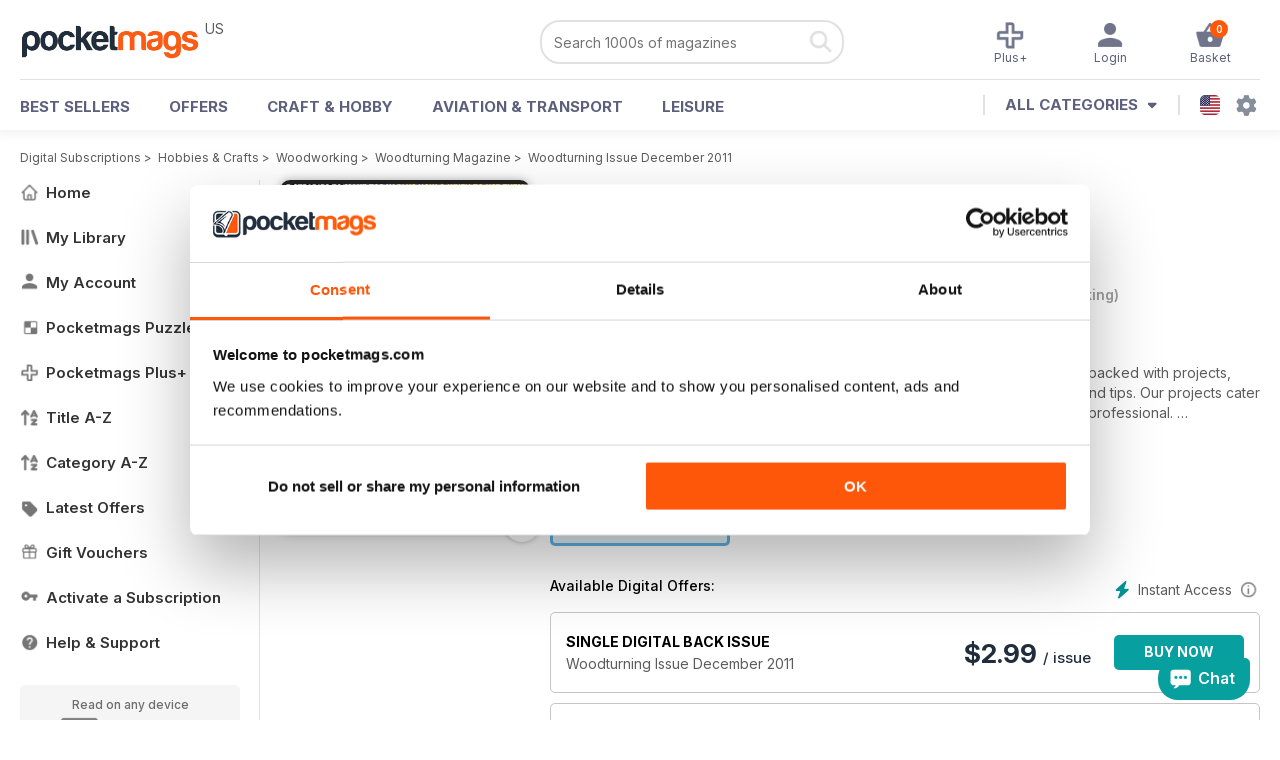

--- FILE ---
content_type: text/html; charset=utf-8
request_url: https://pocketmags.com/us/woodturning-magazine/woodturning-issue-december-2011
body_size: 104108
content:


<!DOCTYPE html>

<html xmlns="http://www.w3.org/1999/xhtml">
<head><meta name="viewport" content="width=device-width, initial-scale=1.0, minimum-scale=1.0, maximum-scale=5.0" /><meta name="google-site-verification" content="swZHfJvf42deRlB18yklMttKb1FgquGE5nFzlCS-C5c" /><link rel="dns-prefetch" href="https://www.googletagmanager.com/" /><link rel="dns-prefetch" href="https://consent.cookiebot.com/" /><link href="/bundlecollection/allcss2?v=dR0B3jJZKNllJxnuJspBdf_7HnlfaD4HHaaPCUpyBhs1" rel="stylesheet"/>
<link rel="apple-touch-icon" sizes="180x180" href="https://pocketmags.imgix.net/apple-touch-icon.png" /><link rel="icon" type="image/png" sizes="32x32" href="https://pocketmags.imgix.net/favicon-32x32.png" /><link rel="icon" type="image/png" sizes="16x16" href="https://pocketmags.imgix.net/favicon-16x16.png" />

    
			<link rel="preload" fetchpriority="high" as="image" href="https://files.coverscdn.com/imgix-covers/woodturning-magazine-woodturning-issue-december-2011-362-cover.webp" />
            

            <title id="head_SingleIssue_hideiflatestissue_0">Woodturning Magazine  - Woodturning Issue December 2011 Back Issue</title>
            
            
            <meta name="description" content="Buy subscriptions and issues of Woodturning  - Woodturning Issue December 2011. Available on Desktop PC or Mac and iOS or Android mobile devices." />
             
            <meta property="og:title" content="Woodturning  - Woodturning Issue December 2011" /> 
            <meta property="og:type" content="product.group" /> 
            <meta property="og:description" content="Buy subscriptions and issues of Woodturning  - Woodturning Issue December 2011. Available on Desktop PC or Mac and iOS or Android mobile devices." />  
	        <meta property="og:image" content="https://files.coverscdn.com/covers/social/square/11180.png" />
	        <meta property="og:url" content="https://pocketmags.com/us/woodturning-magazine/woodturning-issue-december-2011" />
            <meta name="twitter:card" content="summary" />
            <meta name="twitter:site" content="@Pocketmags" />
            <meta name="twitter:title" content="Woodturning  - Woodturning Issue December 2011" />
            <meta name="twitter:description" content="Buy subscriptions and issues of Woodturning  - Woodturning Issue December 2011. Available on Desktop PC or Mac and iOS or Android mobile devices." />
            <meta name="twitter:creator" content="@Pocketmags" />
            <meta name="twitter:image" content="https://files.coverscdn.com/covers/social/landscape/11180.png" /> 
            <meta name="twitter:url" content="https://pocketmags.com/us/woodturning-magazine/woodturning-issue-december-2011" /> 
            <meta itemprop="url" content="https://pocketmags.com/us/woodturning-magazine/woodturning-issue-december-2011"/>
        
   
            <link rel="canonical" href='https://pocketmags.com/us/woodturning-magazine/woodturning-issue-december-2011' />
        

<script>document.addEventListener('DOMContentLoaded', function () { window.dataLayer = window.dataLayer || [];
                            dataLayer.push({ ecommerce: null });
                            dataLayer.push({"event":"productView","ecommerce":{"detail":{"products":[{"name":"Woodturning - Woodturning Issue December 2011","category":"Hobbies & Crafts","id":"i_493","price":"2.99","brand":"Woodturning","dimension3":"11180","dimension4":"SingleIssue","dimension5":"Guild of Master Craftsmen","dimension6":"No"},{"name":"Woodturning - 12 month recurring digital subscription","category":"Hobbies & Crafts","id":"a_493","price":"38.99","brand":"Woodturning","dimension3":"45588","dimension4":"DigitalSubscription","dimension5":"Guild of Master Craftsmen","dimension6":"No"},{"name":"Woodturning - 6 month recurring digital subscription","category":"Hobbies & Crafts","id":"m6_493","price":"20.99","brand":"Woodturning","dimension3":"45587","dimension4":"DigitalSubscription","dimension5":"Guild of Master Craftsmen","dimension6":"No"},{"name":"Woodturning - 1 month recurring digital subscription","category":"Hobbies & Crafts","id":"m1_493","price":"3.99","brand":"Woodturning","dimension3":"45586","dimension4":"DigitalSubscription","dimension5":"Guild of Master Craftsmen","dimension6":"No"}]},"currencyCode":"USD"},"userID":"","userEmail":"","userEmailMD5":"","pageType":"product"});
                            
                            
                            });</script>

    <!-- Google Tag Manager -->
    <script>(function (w, d, s, l, i) { w[l] = w[l] || []; w[l].push({ 'gtm.start': new Date().getTime(), event: 'gtm.js' }); var f = d.getElementsByTagName(s)[0], j = d.createElement(s), dl = l != 'dataLayer' ? '&l=' + l : ''; j.async = true; j.src = '//www.googletagmanager.com/gtm.js?id=' + i + dl; f.parentNode.insertBefore(j, f); })(window, document, 'script', 'dataLayer', 'GTM-ND849W');</script>
    <!-- End Google Tag Manager -->

    

    <link rel="alternate" href="https://pocketmags.com/woodturning-magazine/woodturning-issue-december-2011" hreflang="en-GB" />
    <link rel="alternate" href="https://pocketmags.com/us/woodturning-magazine/woodturning-issue-december-2011" hreflang="en-US" />
    <link rel="alternate" href="https://pocketmags.com/ca/woodturning-magazine/woodturning-issue-december-2011" hreflang="en-CA" />
    <link rel="alternate" href="https://pocketmags.com/au/woodturning-magazine/woodturning-issue-december-2011" hreflang="en-AU" />
    <link rel="alternate" href="https://pocketmags.com/it/woodturning-magazine/woodturning-issue-december-2011" hreflang="it" />
    <link rel="alternate" href="https://pocketmags.com/us/woodturning-magazine/woodturning-issue-december-2011" hreflang="en" />
    <link rel="alternate" href="https://pocketmags.com/de/woodturning-magazine/woodturning-issue-december-2011" hreflang="de" />
    <link rel="alternate" href="https://pocketmags.com/es/woodturning-magazine/woodturning-issue-december-2011" hreflang="es" />
    <link rel="alternate" href="https://pocketmags.com/fr/woodturning-magazine/woodturning-issue-december-2011" hreflang="fr" />
    <link rel="alternate" href="https://pocketmags.com/nl/woodturning-magazine/woodturning-issue-december-2011" hreflang="nl" />
    <link rel="alternate" href="https://pocketmags.com/pt/woodturning-magazine/woodturning-issue-december-2011" hreflang="pt" />
    
    <link rel="alternate" href="https://pocketmags.com/eu/woodturning-magazine/woodturning-issue-december-2011" hreflang="en-AT" />
    <link rel="alternate" href="https://pocketmags.com/eu/woodturning-magazine/woodturning-issue-december-2011" hreflang="en-BE" />
    <link rel="alternate" href="https://pocketmags.com/eu/woodturning-magazine/woodturning-issue-december-2011" hreflang="en-BG" />
    <link rel="alternate" href="https://pocketmags.com/eu/woodturning-magazine/woodturning-issue-december-2011" hreflang="en-HR" />
    <link rel="alternate" href="https://pocketmags.com/eu/woodturning-magazine/woodturning-issue-december-2011" hreflang="en-CZ" />
    <link rel="alternate" href="https://pocketmags.com/eu/woodturning-magazine/woodturning-issue-december-2011" hreflang="en-DK" />
    <link rel="alternate" href="https://pocketmags.com/eu/woodturning-magazine/woodturning-issue-december-2011" hreflang="en-FI" />
    <link rel="alternate" href="https://pocketmags.com/eu/woodturning-magazine/woodturning-issue-december-2011" hreflang="en-GR" />
    <link rel="alternate" href="https://pocketmags.com/eu/woodturning-magazine/woodturning-issue-december-2011" hreflang="en-HU" />
    <link rel="alternate" href="https://pocketmags.com/eu/woodturning-magazine/woodturning-issue-december-2011" hreflang="en-IE" />
    <link rel="alternate" href="https://pocketmags.com/eu/woodturning-magazine/woodturning-issue-december-2011" hreflang="en-MT" />
    <link rel="alternate" href="https://pocketmags.com/eu/woodturning-magazine/woodturning-issue-december-2011" hreflang="en-NO" />
    <link rel="alternate" href="https://pocketmags.com/eu/woodturning-magazine/woodturning-issue-december-2011" hreflang="en-PL" />
    <link rel="alternate" href="https://pocketmags.com/eu/woodturning-magazine/woodturning-issue-december-2011" hreflang="en-RO" />
    <link rel="alternate" href="https://pocketmags.com/eu/woodturning-magazine/woodturning-issue-december-2011" hreflang="en-RU" />
    <link rel="alternate" href="https://pocketmags.com/eu/woodturning-magazine/woodturning-issue-december-2011" hreflang="en-RS" />
    <link rel="alternate" href="https://pocketmags.com/eu/woodturning-magazine/woodturning-issue-december-2011" hreflang="en-SK" />
    <link rel="alternate" href="https://pocketmags.com/eu/woodturning-magazine/woodturning-issue-december-2011" hreflang="en-SI" />
    <link rel="alternate" href="https://pocketmags.com/eu/woodturning-magazine/woodturning-issue-december-2011" hreflang="en-SE" />
    <link rel="alternate" href="https://pocketmags.com/eu/woodturning-magazine/woodturning-issue-december-2011" hreflang="en-CH" />
    <link rel="alternate" href="https://pocketmags.com/eu/woodturning-magazine/woodturning-issue-december-2011" hreflang="en-UA" />

    <title>

</title></head>
<body >
    <!-- Google Tag Manager -->
    <noscript><iframe src="//www.googletagmanager.com/ns.html?id=GTM-ND849W" height="0" width="0" style="display:none;visibility:hidden"></iframe></noscript>
    <!-- End Google Tag Manager -->


    <form method="post" action="/us/woodturning-magazine/woodturning-issue-december-2011" id="form1">
<div class="aspNetHidden">
<input type="hidden" name="__EVENTTARGET" id="__EVENTTARGET" value="" />
<input type="hidden" name="__EVENTARGUMENT" id="__EVENTARGUMENT" value="" />
<input type="hidden" name="__VIEWSTATE" id="__VIEWSTATE" value="H+NLCN4UjKOpkmATupLECtcQeVDJoYgFc29iBOCTQHNv0d4djy//7Y/9/As07BcjmbH5b1OMH/A7Pqdcj85F6Iwkmd0SzVP0i4b6vxTGBxrQ+pEaiMoPxRN2/E3ivuIczlldhpnsKHBYkg2ioqLVKRBJGHEVUGBdsc0FCRgozs6O50vA9fGfuiydz2jgRdo7bYUDUxQEchObeTIFtUiLsXUlncZJZYJkWZo/tm1EtD2CEZAsoEYJtDtHtkLeZuPWsH+1gaBbP8jRJpqFZTsnh6o5m/oUTBzLLkiRjLdOR4/Yn6RIGHrTP0uGZQNHi+E3EJTWCqhNHlC7DyzZD5MhWyEtCrFyK01QbFDAlNGNFyRUwkSVNidzTFM14uJn8oFXADF+IZqNNF/jwyrMhFNsOeDZUNIbh7WQ/sIXQ7AjBBbeDC0ZYow4b6c/4WaFo9RReQJoWyWFqP6q9P72Tq23Vxnq0x8io+c90fTgJKZEUMwx/7wGvWklLETE2am6Kw684eHQS7MP6hjfplUNJs0Zk0yZq2ApZGctrt+5WIdTErqfqgZb8xSsYW9WoivIVnTRQVOlrC8Oj3u3U7rpxpoMj2EIYTfktdfp0ewVp+1DMEjQ2+FDbwHkFpyEg1T/1WFMhxPqjM1Y9SVqN3ghrnD0XwxoVTgdPXNOLfL+x+Jd/q61/d5bPFSOyKQRNqNpOCNjumomSQHxG/CF12FoofCrGQpDc8uuezN9z0ASRwEokGEd+tgNH0Zy/o5fEUIoS1aJi/tKmkRwqqyUit+D5UpoqWSRDQZ2UR6GVOn/EPcN5/8x5470LC3u+42mn2qnXBk8/lHhTOCctQDyZ52UwVbahDnk+yE+JipAylu2D7aAuANppjpHOj2lqwmp27jk8coCgJy134jJzGhAw5eaXqcGvxgj4+BhD0v0E3EoJrerAZPGajzaOchU7EA8HzsQs06Xvgu8oc0Vfgz4fEIOdlxkk3DvHcBF8oRpXkfz9aoZmv+SrNJxNwpJkJZaw/Rh7d8fWwwDOVtigLQm4HFfdGNW+qPw9Ra0l/973/ofresZKMxRhvIQVCuop6Cvce5Yk9VSZx8KcLx0rqtLj36X5vucdEYJp8BdLRr29aAepgkYDFdko5fi5LMB2YTGqykIC3kh/cHAj2mvfPPYB/u3G9fDsUX+A9L+dR5ygt3nrCnUOsp5fdYkTeQ0gsfunL53y9g/7QUCHwoDGxscJuakiDHhPHED3uIcgWDNzN3POYAkZ/9760qsC4ihmETplsmajM/[base64]/CGqMj0M/6vteJdjP7QgZbIJNz5Knym3n599m+QglEWsGznFliNUq6s3232hRcScGwMomjVeivpHcVJgh2s9BTzgDM/170Sdfae8ef3dEZUUpRDDW8VcHkIL80CRg/4r4g9i/G88Ytf26kPArfLfx49TOR6zg5SEQB5xzqhLYrMwadg7eJcGFpbjNKffIFh53t/aXSYA8hfmhzz8TxF4A7Eo1zE3XW1fhdA4ih6XkRkpgJ+ahqqarmlHulxngz4UzddbWFAxZteEXJxZEV6FeOWQHc7YOz7gjHrbPdMq9HMrnmOpzBNCdzZvwGP6XP6kKqGN3OjgOPasdVbaQ2TzAdBeR8b9iz3erRbi9zcYbSsNmWFtbZTgU/wI59vx4nJy7wtolHWMh/nVkRYyFzmV7V5lSPp3hlwnTdMMNNdvFEXr7a9dXYvwLXUENMSa+fvXxk/czG4wB4PRI6Wi3bPlLGGSsjRevqk+jgFnl2dDcCwOCMXBpwVeYaAnxLuFlijTb1MAb08ccZX856erkxDwCPE+G/15k9fBzvFrrP3BVdoRQB03krKZmaF3SCzkprgvRTKqw3N/0Bi/CgNHGwrr4eh7kbVsYjFnuTmP4GQsVK6eEs3cUUag8o1USAUnNyKP67/Lt0e2kOyoIrdQiNxtM8uFvC8jk0qGwwcM8mmY15TtGp89yrjl0jdxeCg9xgfsXX2mNao0rsFY5h06Tc3LLbP8Xp0OgdzydYi3yv3Oke7OU81eXCJF/Zqe5q+JdFW5jCPk7lmzqsUNx+5RfDUG1mAE9OsyiTFubc5X2YIWxcwc9kPBIrzchkoFukavs3lMwpBTuYoNzNRX45HbgmkLnTIF6w7XsJ3fmzoG5OWkV9+fZNIlV9lpTZ5hGeZCP+AcFcGZ/wCie35yuYOGzvX5GgfhotRii69u5n+CiR4w8PWfaYhhC0TE3XIHkL3Auw5r/sTomBnHaIY2at/RQxkhpztYMQjCih1DHS5W3WAxPiVmjgbXPOcW/[base64]//I2yTLUC9yt74VdxtHH/ZklqVxD4aaK/HGN0pMkcCKhFJLePwQslYmOu6dgjupCQN2GjUt5zm79R8iOicDW4CJg+Y9ED0R52tuej5Qrb1BljONKVbaBjJdRu92QactzVeYjRSyMNX0HLjzbgDudgvyDrXSotQHyv+nDgKBp7d6IixbHDogdA4/x91uCnIXkEV4IzAsD0kjPU0uOFJRAMLe0XWPpq6O8gZiVUoRA0814e6JzXkWOIGDyF13ZCPljNzOQbtBZDPZGIF82IQWLBwgu6K8M5EIgblyz6PR3chmtNLf7ndQA1o+dH2jLIdToCVgbOhWsi5lavOxcyFUSnc3q1U2MWh0VcDa/EEcSicORa/q17FCCFkcT51HVnqmG6tqAGx6fA02oDcLyOa1qrP6fD7UylNkpOSDjtucUHE8MPLaqnoTbnrZEGe9c9Nndul08MYILGKTNY3kaMdkz5Ip6KXK7AVzKSu6lVTmzTeKwrbOTZh76x4DaUPVKDAv+YApPtbGkSDkizLipyit8o6HCUpdsA4dWfs/L2aFY5I57i/blYVbs9moKrVwqWtJNx5bZTarJsTVPLSZTuIsIgLhzb//5FegaJSgEHNk8SwgaF2ItrqSJR5Cn+YkvyXdT6GaQ3GBlU1uhPg9Nt2t7CteNPkHF8vSYNVODujZzdpQFEhtQDFx4WQGy3zyIzM40om4mTjMJsS/Q+t3Ic/XkForru54riQCsFLzjQTuW2KL32ng46p+bh1UemXGhJGzj8FgsYMAjuWo5tAKIs5uNkOv5Tn0lPV8WivO71MrBMkn8lpjaWp5aZJ+J4XM5QazB/fWgUEmEvn2U1ermHTexqjhkliJxtsfHFCLSpDLEUehHq9OHEIAaQ2HqhEhxNkZz4Vw1RUcjq0u9tW+1qLUKTzrqXrfN6Ts9mNo+g68hfCfOWS5V/TlJpjtML9lUmHbMyCQ+qvUzqCuJ7kPW/[base64]/8sVhEcl55plEtV99jFnRJTNBi+8Fu/spgeHKzHNSK/yOvpyxOjwHrNgU6V7DkVDs1NjfT1F/Y1+JbvPIbze+ogHf23fdONdcu4qXJ6aa8oDXB8xUxuDaMIRD0PXKqBAfTlWDXbFZ1+9i6BG5QZ0VxafemV10O9+eneKD46KPPdUsoHOl6rYPkOeddJ6/taHhSzSa2pb4D1oDOlGwJH/l10uBUd/cU5O2B5Eq0QcGZSXDL6HLixCSp8Q7edhjT0kgW5qHLsJpFdz7pTuwo1t8f0LYWrBCruO8bwoCcm0h1wxfpbHgR3Z0fm6TVnfCbLm0exdvwowkdZbNS+nvDcw4LKFKs2S9xqQtg9ezL9y2QGVnC9eezxOQeiRZ8+i/xW5jooQvdb7pIrQ6bCzbCTaTkKkiJl/4AKmTqXZaLQ8FciGQGkU4jHkXjMcoCndAfiFIVMrQA1LNMsU4P8Q6530hYwJghrwOxEQrFuyS0oxuX5UWy0M2/KPeSPVp7uO2Jajt7AfkCKAT6j7IuRlZBq3dEx6gHnRzxPsgeYZwQoq1frM/Gu9VDBxKBCDWtNVcR4NS1QNyFr4AIK/al0e6C6/0F0zVAdnhKNzw3gzInjrg/g0wQ4rLWZXbuta695rbQM1pfdsn15ZJvETFbthSKdBAVBmUk25x+wQhDSxWJg/mC4KyBNdvA5sGivN8V0lS8su1ydRoXLnaHIZu28n0JPY6tKhpC0S5A/jkp1jgJ9eq6lShEr8YtfamqQ6/1QFDtLc2z5JLVHSqVrHagjoQqh4rpVwWTZlT544DFxMgmtQw/v0tLxiRA7aMn23icvDAIJSwpxVY5ULt7y8by05czGv6SFmQlaFrCr5FuV27/JjJXbbIucOA2ZgYWfNHOF2oYAoWabCuJNJHC9CQlA360k476guSzjWSyYz0IrOAEKKb4IStcc/3I6HTc8BRhGhZVXAFJl3X67VwZxRYA1J2UYCTkFBieXispbh3IIopt44so4L8UxrCoquRdFutlM5vYEbcxl/0J3FFvWknPpfKUisyTGNBJ6LGg35nDKTsXINsMBifEbahnuMqa9ZaVziEttTykOHtXkZi7b9s7gQlxoaYlhu4IgY2Zb/LMRG5/Rd/5Pj9XzNF6L48CDs2llSP/FYetTDE/kTyBqw5AQ+gB3+a/gwoMLFJcXG2LURpeGCxTfO0sSJKFVxA/2Hu+xlBKNjihMeiXhwvNUdHhBqbLjlfn8QFYaaGGPjCggRT6I0AfJXwMti+k+69Ek3jvb3hGqvLY/1842SKSnVfv8bbzd9v6dHSeannw8CR4T/D9VVcvCIsrUBSxLoirWY3Ab0H3nRuQJqhp+7rlMLWYJCh2D9ijdicyW7KHQedtJXzVOyNr2UZpvqLAR1SqUijTa1+uRQQHzTiPIikSFgrBv1V9et8K61oBsNCKp8mkXAH2a/ymRE1wLiORob2NJeHCLO+j/B1q58Lf4+0PKOW4mjdD9loaVosu3HxyAxrALAaVJXYaRqsgIddYYWOfeUg1lUrdfP3eErUWxLWRngSsgRClS7bM/CCRNriouShB/[base64]/obbpMlQCF/DefcecR/b7/8hyymXTJHL/rZigl/uMpajMuDd02NmTroRt8JjftvXy6mmRxOYGEhL69z/foX9H9qOqe9U4Bk9aQ91z7Ie0PgmL8JCLxT1a6VbpkA0p9z3kOv79j8cDDBoHoKvmYf/wAYTJ1lMSUcGbGI0aRMMsb4hMhb5ebnojK0K+vsm3lZiSP2mWMT1fUb3CEB/[base64]/KaHx8BT/GIRWn8Pwj55/dMxR2jKbxnz3Iqet+pW+g3fmH+ZQrWXnprTHs04aTGtCN1ts/rKnr1ELAtd778oKRgezjE/2suZFAZwUa3DwBytDGigPMj/xFUTa8ZmNFKGOLbuPpise2cl7cg/UyQVE6b/tgvxV26bsZOLy0bgYET4YI5zPFLUa1IRbmjzRrzvGhROafihVIulOqhBGsQvMJy/[base64]/awWweRL9ylo4nWMbvd1/m2xamMaJdbM54qhpCIfqcU63U4d2Ttbh+n5H5lLFhybOieLmR/[base64]/uO8Lpk4rF5xdVOSopL06qwaP3/Q8WF3A1LD6mGm5vMhsa3ZA48voYNDVSRxvdQ7JowmS+jNsvQ2mrIhGw180MGTLIJopeN41IGbyG2u3xW5xECp9fFtLF524irSypTbwEh1luc8rGQ4Z+ZQSZcELLnlXfsW6cg5CPOflKQ0ynf2R5BFW6g/oc+HQ0VKxXfDyB75pEFg5WCe6fi3TLZPPOFMCLASYgoNKQoNP8B/LBwqXRU59kDwnGlrYLQcJoIKXtvJ5rkPiechX+bu4UPYQ108Rq683H5eOs4mzcCCOA6QGLi1wHMJbkG+Xf7HPGVyhFI9OCNsJepwVH6J2GFMCOh7Dos9J0aCVCYvn+9baw6fpWM6EtGxiOW1XgAsloOD2FB05kaJKcq/R32hccZF/ZIvedLcY5l1ZvbI1R8bGD2T6IqUp4Dv1UVNknC7MdjvVmFOkMkU1oedvktinJolEutetNIJlGUM5T0dPCka99Tm9PZYK29umU0F7fhbRu6iC96i74qBGiHmHcd2eUHRRR4C8zTg/u1n6VGaf/[base64]/gj+N6QmtUyonFF/H0A7f4BjF1INOsiCnaepIjzzQVUg9+sq7Qfb+Q6+nl2scrY2QvPa+RfcKrcSUVFsm93P2Ilziu6zBHhmSUkysM0GB/WflwgqCWN/[base64]/m4b7ikdZadgXms82ODLrTvSsNDYmuJpKbwmgF8Gd5LI/in4EQrNgc5uni5vPjWDnuBLzlZr5HEuXIZzqSE4GqIpgks2gqm68QZ95tFSd3B63cpJCbV+oC4Kzxa2aw7IJr4ypF/OKOiJyaMSG2Qt4UwuqBODcA712732sjJ0N1czO5HcxQ6VuvFuBi3TgqPGh9cFvwDISJkcBq/[base64]/pNfaI4PkeKhzXmLLBEo16K/YPoj9IKa+l0mLj97eu7kxa/HyV3v8Ozb07GXJlnH4z5IoBXl/JM2CgDtDByQOqtCEOSaAIAZ4zwl4K1SSBPoFGjlzhk1uGmmdfLy9IJt9taXhXmUifkOd3JcmwLljsQspsbASZ9DwGlqNKusf3dsjoALFpIWpo9I2lsLK97BLzviujckx/MvGfrgugt71vJQ2ehlceePgfQp3EOJdR31LLjHRRZhmxxTITBbiAmc4D/W9xjqgDLe3w3TfGGuEaWsGMcvoEGqi/1reZQMfRN8/24JaOmfulKyjNWRgkN1hVlQXR5O7w1DyFyG7VQKHHo08Af2dYiJJ7YnvDaFNq5Q4Its3v6JXQt7MtiqENj8uDdRLcCTQ6w6UQwDpdV9W0CtA67vP0c2QbEFj49tNK9UFhvwEtbBDd8wNEzXZ3kiGZkblK04d5QQzwZblvxX/UhCdQUrvj7qrMJ6kohljEyhfkUGl2fV9so8lMFwT06/wcNO/peWHZQnT1Fm1vvbrAvbm+pD+2iiMnvyNqbEbE4dD2VHBaPPZLXKxn+vm3vMobF2zDz7iqb4dqfzPwwcBLP8suwHtQnDKQqmUz2R467R/9N5Gu/9uSLF40dSlpvEMMThM5UNZmpLNmz2C7+DyE2tfCf4h7gqsljksN8y7raCUMIWZ/ouNaLXX6ChKFn8O/ItoqzeXj/yFGO3yMGv95BYo/zYokHKTrF0lp3HnbUyUOWOGkGd07sJ/hBmHLRYYPdX0hXRBDR/TxRp72GQN4ttarYc1eylhi9hy8sOMH4B2yOqBouaucxEZtQGNnyD9sWGHjUkfiQ+3L22RmjrSeDcywqyG4uKu5oKu5MzEBlx3Hf8gcV9XfNicDj0FHaxik9IwNjs1NVY0ynd/QJU9CkamlhPdn1py5MWlQYP8u+INwsfNZB1pqfFd3EscbWFjuEAMJ1tf8+ZKG1lCKYr3A8ACTM+ozOjO6z8/oFURv0maMudnR/LmiqjTzVZE5fJzkWkAvVhJvdtzgiDfswLpl5za0T5JP3LES50OofZPThrTIxBSv7fwJ5ZZme1dhj2zNCDIzRphOnTiH07ETB2EdRBfqubOGKTiXrUGivFAS1cW/PcpWuU/rJZ7nkYcX5ZDHXZd92XZxWkQE723pN0l/TtV+ZE8k6U3mRaZLapNEpiBkDjmNnYnEDhlqq/[base64]/ldOsjTQJRK4G7Yrg3G8DMwutnJQzcgPmocZd4KTv/aZdZYndA6kSijM+x0Z9DmiQeqwwaRP2nPDgoGRGTzhqqUUCZrM+UBMjcCwCGuPQ7x6Pk3qO8Fr6Piw7qHD6ewyuXMkimp8t9jUZQN2XWbiIOin6ycnCntzkTdqKqcB6CyLfKPFVdZiCIhHygdnftsIPO6tQxZyxb+yc2VU/qGJM7cprcDy90keLKgVYJT19ByKSSPeF4mxOl6dADnEQIgUAxqWyDnCqrr+vnufL2l/Rd/VZQYjGJBOeVdqNTlR4+STTR4wSb2cBhcgoe3/iZc+w1+qKA+lFaRobQG4bJ3Pgy7YnSj21W2CZ2IM/3hDbjOM2eZQMM7cFWe/[base64]/Aa89MbxtkbJn7K/FbXwwhmod5sl1lygIWIrxZzscOU3LoeaEwVeQGhTxI1PWeZJKfuhGtmm+QbHpULmc0VfG4ebsL9xcIXYfaT7z6I+V4fsR0OetPuQ/zHAm2EM6pxPkd5Hkhff+T4dC+yM89JZ/uTD8vY9eMvuwfuhslKSVJsYZLJKdf0bcpUEShMWBiBobC3H34YevE8WSxYOz+t/sMdTXPUGvDBlBfwApQyM4QRPK/uKLjJ0Rd4Q5MQdW5F+5zTuUT8BDTlzhlvq/M0mSxetVBfGEkI6TNyO//[base64]/mhovufy7il2qxSYgYLsre+WS9gIOqZoFtOpF/wjU0PQAobmnkcPsVefjDt6xMQRPy/XuYoFJSK0opbz7b7SoJ4Dngkxik3LevejazeLraydfli6i3Fa6tGcXpdhIZLum2ZeBRc47ohVKxDXMDqrTQexIav/D/araycRl4HKma/0G/P1H1CXvjEs3/8vlePE/K693Ecv141Jjt8/WHN/SzCrE+mAMlF2vjbCNwVrhFFVt7IUhgDWTXiJHcVqHBljFDxnIUpIZGued0L6437F1aKtWZRQMX0ZHtKb9JQ83tOZBNVL8tn/[base64]/CLfJ+MkUNqGVLKFjkk2mpYX2CGMnHkv6nKO5XDdO8ED09To1NwCLe45M50U/5InwQUnQthCPqHmlSm1KpseXU3IFU/SUkZk1TI1Km2PN1ByyFUMPwmRI9rxLPn7Sr55BW0N0cOHQiX1z4sYfu3bO2c/xXN3cGPYfcZA/jvheA8+rX5WhA0PUT8TUjjlldcghT7p+4MoVGves1g1bsDydjBiNFzCBICVhMZr0eziLwk7Le01ZjqRp6PJMCdw45j/CQt6ONk5gYABXxAht82pRorEiceOnbt2h7aiMhmMIZoIzlhlCDfDqi9ErW6CFg+Uj7SXv42lDYfBSoJBT4HUoJRzBb/[base64]/Y3b2h7WIZF81IIYXJ3YoLH5xZkT+lyvdYFYcJOaZYxQiSUnhEPwyZs/39tmtH+R2uvD+Jm5Yon2wLATtk4m1f0b+7XbeQMx3gZWU3030d+sXELxzguKvnYLtQXVL/MhE6vRlFQUJZmOJDv5BRfKbGqRE7xNQO6ZpXiCPINMFu9XXfCbn82Hq9eu2hsCIf8R92ML2q1jLmDHw7l3u8CmApvCpin8bU+eBUVjNrUD9SNHoNfg3SUo5oeOt/VQtMbm9YQNRaNHpQp8L1KkU0Rl6PqA01j8lfPiDtn7QSuNypnvbdFOmMCplfhQJW4D8MB+nTuIYqgn5jEypJ/zz6lezYqa9prMCXgOUjU36XsoZM/nwIJ7Xlx8xXzSbo+WKr6EuHhUpU2wFBepZ09to4TJsa/IzfOdQvDd6yaM7rtHOXR5wTaUGkFHwbR+HU5c0tkABRITx3TWRui1BEk+WhzO+rX3wjEvFlsjApmXCuYrCFEqqa++VBB83KhwxEWmamfWbbEpJ4ymoS3WsagB52Rve4apZr/cTZJXuJlqFUITLpgvHLxJ+qhaR6+WBHpXt5PE4EzP4XTUWrb31ZG4ye0OOJR3JZdkiGAH7sEgtqHj7RaokqucFXJ5E17McVrJ1vaRNYevSOhRGvykdrYrGB/WR592cXk6jW/P4UEZVPLz/mmFpxddWPDbPgHpAUA0ItKogvG0o2kDHPpSzUxNqdiwkpPfMWJBqNOX/521ZAhxopUvbtleUf7+IC2jEYVLQyXwbDQm+/eEX8IDv9ZnQpa8AkT5gTJuw6kgoDL8k+X2Gje7BmxeANwP4IWcA2JkPKCTPf7N6HrnmZrw9wpgjEkR31VtijiNhhthm5PKLkGXEcLWp5RuW1gTbIn/v5Vw2D1Ty57KaQjLok90ZRgrpnXCCjMI2ubhuq21r0pKEKd8yWArQYJgVgkeGW+h7r0jIF2qW0ejlZTf3WOKXcE1KIuN5hOY/ORBQh88Fo5TL6pc2Jsve+AO4pjXUQEJ0BMPncd4a9g3wcquK3W57HK9mzshjFCmm4fgR9wiHb5t6U0jhIyiE18cOuJVVbH7XZphoqwtBxyeOIwEtYpfy+cUVGX8gtN1kofup5yDOLkJ/AEx+ADYM9EIjRGfA2tQVCAMw+RkUVWAAyba0AT1sSnv/slcg4J51YdJQkBlGhzahTnleMW4TXFjd9kGS8tsf+GFCq3DCT7aQad3e7gSaUwZVtww3GpQSZc1WcPssxhTSi+jn/Ssyn8tNLKvOwpueJ0kpDu23zD6PsWEKAsloGle54zuLFiSFZ8uWQlHQYTDoylsp0g7RW7bEdFbtFH6IOgQCxNWhXmkkZVWFZGkUwxJay9fQfSiarLXhwHCSIqIDWPLLBfWeL4E76TlXKLEzituC8asGDvvtatvbHIPEMBNt1aDJAvCNSSWdG9b2Y/mKdZ32zhKOTTyPj9ciE0FybcTNHYZ1fOzu8G2jWGJwoxz1gAeRLWJQ6abg8BCgye/AvzyM6pzuS0jf4vuQ+M1rx14ZfOHvqbNtJjy2W1aVxw4kCOTH6Q2W4RyU4+/ENcHZ7W9ui0Htguat+zso+1QUz5f6ZJA8nTehWNsh++VbfYyhdCvCRX87N7KHb33dhBZnsulYBlq8zHWXny9yEbMqpnc/wsWfBAvE1dKvI9AhUQKIP60j0K4mXYWbRHesH0COHZw5TsyD1loF6WQubXluW6UoKATJelOZIxPNFmUZngl8PlqxCy3e8PYfH1t2KqGhFi8DgTvwh6D+fWaXu0f9OSDe8y2Nh7l7TzxVqIjnIJ3GtLwyrzhkFKwWhsz8n5oM8NAP/IRGLzlHAFxHyn6p8PEscE9EiCF/lmSsr9tAb4Qft68z4BFM9dFIF/357WrQsU/mwO9FqouRz2ThFlcOKpudDAk5WDNr1RWFtLr5uL7y9NSIcGsm9TCQLesDFcEx8yZuSkoxhpntBXz9XeFqYCyGjx/xWSknwA0xKzNO8PF/WVxFLNufnqdzGfpIsNAzreQSwEFtnjhfRuy03WEDQrOpOAey246xUKV4haiL9UMqWnaKXUhbJWTOKR0LcJzsBJ1BfJrKifEPodtFA5zE6A8ohP3IRH3oVXdsFtfkpZFlIkgpwLPXnsfWHPhqd/CILhsXiKEIzjqQGDGmVWB4Qk8ppHTVdB78tDVwAl+4UNMh28GTo6rYL6w9qQPFxgmAd+3cD3cTtz+k316Jl1qxQg0rQSAiG4BQS24Wtm/czaM1HAKsvA/bxH35Ct4hOHSF8Y0zH5/OhWBR80GA5xHo8bQSZ+DZUzG/HH4ghlKRVF5gCsSh1j1B9kDkEOZLqZNU4ryIW8mmIy5OhCPPM8x8qNlWOY5U/hijkw5EoZh2X9cjMaD3qaa2Lt+VA8Jzc5w0HgusHcotyR04BBArErpC9g4BewyCHEUotixby+j9p7VY+zZOYttYrm7Nwv+ZKgaENtChoIXDzouGeib8BheMHJS/hwyLH3eSnbfGUWt5ThjtVZNMKhPL6JRNRdWj1pUW2Fe8ArYLTAChzFWIX9cbtGoZN4ymDqjQBNjMwwZiRtq9IJ9hMFsYS+5fMK4WRVyu4Ifw9dbhN9W9RcvKRnUA0+T0x0ZSHuU4DWtWVYeQcHWMLKaB/AtDCn0+7DX8Q9MRIkgubw3ZKP7CdD4y96UomxdRT6gUOUoIqBOK3fgZ64SJ1+VP3cHUb+A6HSPLusfDs0QI8atjz07oIQHGvR3/kC+xwSYCgLjiBFC5NeECHv8H4RYL8+5U3Am2qSGd6MPY4nbSyOaQnYzSS2jhhhzucrNyj6l7URj5OEGcOXsvBGnov1Nrr+Sye1TKo5gnbYCc0UMI/66wb+ZRMxCFzZd7SKM2voL+OSA8zR7eOxX1jWug4MfxwMuEKYypU7aqyo4txnwgB71g7bWDb8e2bbpWduiVCqgh1LlmfWo/[base64]/wT33Nzrh/I7z6j6xU7G/LSHJ3v5CxNrKQiS5MYRqK3YqvjLU6jDLfUXOcR0jKYxAff5RuW8QYiwKsIhwXtxpKpIKPXk1gUWyM+v2XFWPlh3kTWVfHnVmR/U5i7M9Zel7okr4f6ZXyqUzZX3LHzO4ccEWOIiKlbGJwRd7W0K+9Q6T3yjOctpApQyb05iiNyloPKnxVnTmZ2Wkp1noqjHlIhIvd4lqhrJV9uc+SltEAl1noMbLJHkFVPICmy+ayBmKLZWOvTQQqYWHDBUVMpNIxFYGPcPkwg6K25xLABRl/3flF5f7I5WH7QAoGcHGGAotRjZ7q3GuyABZn7PXfcyeBw60b3bzUsczel4g/lOYtnEH4SJRmI+7ppnpt6jDLEv0g7Ic729R2DeIx5uUeRARuQHO/yqh3zzmjs64hvY7flAlTiKZkUZ1KJQEldkmc8ejnw51gHecoBc1xgl3YcYA8QyaM8c2lCSiEatgRKg6azKWjk7RvQ64axI/aYREACtXTxmaYZv1qpujaHpFUi6t/bju4d9TDKmrWMOsbUY+s4yVyRoiQzRsu8Qbuw0kcK8lLEUFKzolMkKS0sTgznXgyUeuTg4He/XOAbzG7UaMWtfRH3EllM30JCMcWaTmeS13CSI20kYpXj1TaCUHBXC+XykiKOdOZgMs39GetyDYnD3bAFIYAJE3RAynWcuUZ/JnzlTGEaDMao7FFwH9hAFxrdZ8rmGVVq5XC6yWq5EnYdN+lSgbmIKqLP24l8jQ9wFKingYSeXKpVe9+p2YflnbqL32raNaXcVwQ0dyhU/qm/[base64]/KjRbjD6/cTb6tqma+POStbOSPILFCZHT8/HR+ulQHsqv261oF+b5QsrV4AEtWanO6Li+jkK+opJXWdTu1TySe0khVyD/L1Zxjjf4gpkpX01EZpqkv4n6a5RBY2IwCQjYe8bK5TMKNPML0vXa2JO9VaWzLw/uftzBW7+wB6Tu1beZAjTSnSR4/4ScSHp9F+kb8AqcKdAaG+Me3Hn9yL+XDEbKgQNIjuxrlhf2PYz13G1uEum6ZQ/Sw5rz/KPNRe9xcDxdjHemyUkNOTFLnLvcVeoRvpLM5EMuX7ltuIVT/nTmGe+4IhBh3NdecsGvudc5wJQQzmBk1H0FDD/BTq6zmbd4MFKmumXEOyrYawcPlhCvTphYC5BbcQW8ZOlsgJnhvFQJb78/8mZr7tP5ACQyr40I9tby74lhK9HES7TBnFI+5Q1FTYvcl9Sb2pQ6SOUyUjc//Ow7xOVyZdPiBfeEUSNsFvEYAkkJfbvrfcXWs3YI7lhVE8kgAFdgqeyZJnwil7egSA1t+AqdcR5S39R/Png2ugeXXDfRZr+Hj2lvBS+c9+dkYAfITZ/YniKcEmDSavxNZnPmecAaqOAl7qhnlMiMgqtp7Q6xHvnrg+i0TJHGpWZ46vOMn2KEqHSgt9/QHVQTuYe8EC3EBgo2GefwRmn4zFSeeTsruFxYH0s7laltnV+v6nlfBuM6Fdgl1bqfsF7i2kupI1eC+qeyzch2m8J91N+yfwJHhD3+N8zmwtUqY+dpBTm+4eITzy2T3wFSGZvNhILzS98bOXBFp4JfxK/kxJ4AdAXZbi3daLaTqjo/Q/qzbyeaSwaxEsf79cVLlQrWI+Z4ZadO2fGRpuKe+FfhCzi0K/+zqnzRhOtk3aiGh7Ln0FmxdibRhWfSGRWnXwWRfBE3Znhp/7e5kAVjni2f4UP/d2ih6o4xAAakGPrLcZ+jpiri7vV08ODDgCtNaRFNNUdgibQ7rWD+x0o8RVKrKaJPh5Wyw1LssJ2rS/4WHbnfXsXvs58dcepEUohunFi+nT4IjZc9GT6e0637xCkYc3Qvb6wDfz+rMAUFrt6gARa+4i4Lh37Jica3vPeO/mHUctIUkx5OVMx2mlL9KaxupwQtIsiOTSNkMtk0K9ruCC1H5TujNuFcbSatqezwqjsVbmI/8qcxEl9C8f06HsTCeI9Z+xjy4OR0BqR537Ku+WTP0Wl3YSCa0dpNlB8aWxaMrR/pfNBa1bPAm1L/5X70sJPBXrj7L3gicpf55EpXb/8kbK8BXnUQnGrWGgHrvwLeR5opUrqb4PMUt49n432PIpxQ05t+ds+lw0KNmXCoLZ8ij9Feq09AxuflqQUIsjJWWeZbyNIg0PRP0FL7k5WKmDikomof12hlTbws9z8UtAyXD3x/m6fTlI9weQE79TzQG+sMUzaHe4yv28hRf6I4vtpuJcm9wQWVZ+gKQBvNvCtM/Tv64WSnNZ1+GDbQniGE4mHE1rC97ycjNOeDWL4dkJQd3USktQc7FZ/igExf1osQ0ffMa3RYrllSHyJVcHx3g53TZ/96iQCbR2ei6HrKLGHpAifycFf7IykfSc8BJ750aDUESbW5d1JXOoS8kheqho/bcP1aD436atAc9ZJ7Xaxxd6295kpiGKsiUHmQizb28z+onQR1bwHTplnPlORyRWnoXKh50I6JFuO5EZs+55XCybxj4cEoE9x2dWqCJJsReQeTJyOg7zhg8gjTakmVnOCDvs4ApkY8emuP6t75k79DmFCyp8ECgXrZ3BKf6VhqUdMYjJj/Zldvxj3N3sG3mAqXjb14XKEQsl8W/NfeDe//gfX7kVuRS9ZjxmXpswFrQf10KUech0fnzcLQFnJvErFtSELtcE6pLM1EjTfpRVHWdXpX72+OOjr72NtHWCKxDaaHJwQC8TqsDkz5XsazWl/[base64]/mKmkvbwGWoN359t9S3xshvvd6d3SyurtWwaXJXJIrOj9ohsUWC2EPGFGKu6u3v9dJ6mSHBe8fcdjRfC2i12EknIzeijTc3IwZsVenkdhGUaiwdkGILtTY1vuNmgjOGSfBH89Rt4MGIrLmr0b14smKLpsLjqiz/FLPs9ulN+dXpHYEBmCasgUo4lTt8qjO+bl3Ijkx9xjCHkaogVIEIuzwZTbI6kQnzc1gRZZ0bXl/9wsKwJceUrP13719wLQwIiEw/WbHpby1712fex1JYBKJwjB1TZ5cxl98Bn1HBrO9z9+ZmYNLVBXOCOxdRZGRVCyxzsciGG5urrV6geGuNNZUsw+k4pVCzgIfOIPKsmByC2Y74BvRL/yXaQuvavLBgGu2jwJ3s7/gRDO1ONYVtELleJAseZjdC+AL1eEyYbpK+Qk0iQAchHIOhN4WjzuYfl2atYiGH+aibwA2I0SwI6fVOXh72VjcCVbzjFqqypcF+4V0gIMxUD9n5Lx/9vaZxPxT/QzPPIkX54KvpOIwEndFMv6SpX5WcmOLME4nAsSVzcDV15pWYNw+rx6Bv/HpnuSvG0VO0xFOb7RD3b2/TCEt6jHeSNG59Vgbjn0C80GbnYFfrsw+tziDRutC27o84jflNTECmOTfscuQhJZ5zptYjH6HdD9u5mStwI63py0hYwibhcv+KAavpZuSbKaWhnQSo4XBpI8upcg+HrBniFUtVwU6Nzek1zrTR0hImFdSoqJxrC9iMv1xBkXBmil0bRBYjbNAb/GBhmpvCJexdfSOnLdOmIbJ6/lnQXc0eHHi9m4FLcfZyanwzfsL5oHfU1Y3sP/yKFa8Bd9k93nlTno72rcgH9dBdAvOi3ofIk2HZ4Asfnogj/2NCtG5vlN+1SyYqCHriPtOlvDkL0CNhoWJM9ouExSb2xM4UeflxAttRXczFCo1iYaWwjtPboclXEKU9n21E+520x4q3qO+gALOA+SDUB+afYl9xHo5j1GjP0xNUOB5u3la5aeeVF/wKPm1ryOn2IK1eqGSAyhA4UAl9LNWS/RS0lvI4lGNgD/5ioTcgNyvDSyoEWuMByh0xkMJlw1mc89nug77ZvX/rSCObhiAZDoK8RxCrQZTlzbpjEQfO4Ysjkb7/6R/D/iZgVTALBKLxsRhtSVJA+zkYo5poCiod7jIcnbPZUdZz/FmQDWjxSGecYiG3F6htVEKCjULs+dvXfRwnETbmPJBGmmMr32bNeoRe9Ky4qWRNWpLG+0hXeXDp5NEGv2kUlrjBVh38V6/XOR+jqdtnyhPQ62xq/7hMq8yST+cab+wXiH+Lm4vQNaoS6x1z133EOxl1mYDMZ+Qyi8cq6ujP9mP1B/Rwy5xEwS4IwgITMnwo1PKcWz+hrXXT4oGSWBNobjlC7tqNSS1oB1S8nebzyRELnLjvU/oq6oIfgxKk9qfieDBFyTjxMYkvCfpLyKBTIIrHPJnae1mxeaYiN4vjsN/NtEqEnqmeK+aG/vxSk9ohlF9oSzwvplk+nExAR8XWt9a6rpIO+klvKowhj01YArT2lZfl654lJ6CFSTaUOP30EFbp3UfyHWNMIZJY8xrakqchx3FkL0GSC+pY5jeKpChfF+gv63LjK3Ydidw0HzW8cu2HjLyBA2p7jXGd/qadkf0rmY47g/7c90ClPEuMXTbE3dloYGY/HmdxMkPpYu4ph9g0AJh2Af0ElkSucbZ7KK/BALqrS1M5YBs6DBFenuACFkQSlCbpATzqgOPniAeoLnKEnZGSMp23lkIsEiFk+BxcusdJAPDmXu00eZgwOKsQDF7V2yoRaQLGz3g4y38Lqt6pJOM81U4kGHy6s4/Ad5cvPFnF8xY6JXrYQGR3SL6SguKTCnblN8O8RQdIcaYO6DXAgjio6KeGmkXigMHs22nEwwZAI1zakMFCH1tUcNDTk5Nd/uprEU8EEM932eef7mOeR0hvoZMiUa7piGPsswkJXD5ZIk4eUBBAxVOPeZujP3RA7jY8AhLIRwc5Xd3LbywTw+qt95FP8QdTbVimKg0wkzz43pNsbkvBfFlT/ekacJQYiYGuxdqaChw410nvLpFp2m9KMA1O2O05i2Kka9fh1P+Iad8Ts/M32DuDYnn90pXgTfwH1NmK3wBmbxysWBUtc3RlNSc+I+MR/8rJAGfrQ1lQq8gYXFb11MMosbwefbslsifcFbAS3XBsnLfyQYVyaM2XtPSx2n1365aKfoP7/v6g9fOkGXmXu0qp4pVi2DwZUjrifrDPvx2voEzCAjjufXz5WRLftcej6C1+oSgELsonVgXIGq0wuOH+lzd9hXtYjIeC4Qr1ZaARt6ZDPgdBRl6yMbEX6WNVY3RdmwkHQOsS4hJDI9HLdq/dDKNJ40UoIL9y13KjuJ826GnedFHnYw6MlGx5K//DzgMy8oOpOARlSMoqAuQJB/yE7FQ0QbJSgZoT65kgknTc9vBZFPn6PwOkm3naRcctLzeQqKqlSlscGyuXWRbrckTGrXlevD2yYo1uTnCrlYZor/zlZ2lkKF48Z7/LdEBqTOa8mnkjkJHkOyAo6fPuKuQOSPXaIYrsZFefUZAyfx2R6//fJycU3h6WDFsJdY4prD763YKATmwLJdvaB/o2v1ETOyCHeT+lfDX31u3ygG0pKWjHkS+EFmUa6dBEpGgE7Q2ETVs6sxgYtvFlBN3OM4D1BH9PZeuashmsn/pn39K2FrjPN39VaDaS8pu4Ae3Wm7GyX64oBOB2ArG/[base64]/bPF/Sn7MnaqpHrdBjuvpLLPtoJNBAdVHWKgZnpgun9eC9D3icoxJsoxIriyFdLZbjpHlwiLTi/vb0H+amc3ZImazcrmfJFoi+0OB41IEcFx+6o5YSgWnc9ozDPHNCo0ExvhFSUkXiNXW4hAfUbvgBiIUGpvzNZVHARk02UJC8VHxIyhXUhvQdwarA7bHzsEt5LFBWtRwCoC7K4X16Hpjeprm3dtaUDABAQJYg/xV6MD8mLDMdlZMnMUDwD0fR1umtAjhYlI4i9TSg19qGEhqyu3sIudHXtwcO0lq0D1rUJB+OMDqAKtxY/[base64]/yBEUcnSX+l9h9xUj5lj9Pp9+ZZG+GxBCIYDgtQzuKJyUc5rNph/yVKGg0d26KLeImyMYv16mIasi5AjD5gRNGAyaw/cfbr70gFPUDUfVl22ND+QDU2ywOkILr79hgCZfKVbKSc1mhPrOp7CjUpGZYN6+6d/ThY3zRY3B/wLFSWq5ryI8e11mcAwNgFvYhKmkfyKefME4M6tvEQ6CNy/DzEp6eQUi482DZTHDBcfZ3+Myd1XWBt0SOysFa9PwoaoO1wSUE8NmKqoAbneG4wVGvd0pLrWMePq9J54HYJ+iPBkj3obc+LZldBtpJWIZB1Mw5NbX6Db+95z6en6aXzX18o+fYMZV4Hfef/4vT94DxaTWZM5VfDc+dhtJXoLpiM19KohpRKltMEcPGgjdXo0V9Pm1j8hX/0vb37t1UTZEp7wd37bpVf6iHhfiEc/QVykwivnwz2yxazMPtwc2vVW5a+J/IG/u/7CBjwSp2wXDlmY1YC5yOt4KiiUfnrRcp7JA3iUFYCk9rZXB7MPbCOc+fWK9+BPF/048zXoMWSeMnIB07mcCM82pvMQcNtM8gzRyEjmFajDtF9E/XEnVwxHIjcHTE5viV2H37lVaLLOUoOz1pyIEdxFYNzsb8QEmKAza+JuzJig9MxrAo8R9kQ1MZW3+WAaFpMoxdpxPE/7Rgr+BuGkVVFBvsDkFMNZuYPWwf9f0P5DxSRoTNNYEb3wM/XeBjPyAyBWbdFNeNgLBsaMyZ3f7nkfhi2mQwJh/qr41aDzmVCbANzJHHA4FRVSBR0NkEu7ZVzP78WspstrfRAv8fMSHYH55ti5zyHBhPhb+1sRtP9sKnv5IEMB7TRmigzZPV77opvQwVAMNZ59tIPungXhERlAmKQS3hIsDn7E2FIHq4p3jQCVBCqqwHqEOqijxru63Bf2Von8hxsT1/RHECli4VfGLg+PLWEG9hliVl6Q8nHd+YLr70rkLODEf9FQ5uMWzs05WwNyEcFyrlPy5ZGEpWJjFNquj7CL/yi+rPllBWOaeNvMeGUJ5lJiS6sGFtDoXgiZ66ovg4WxxXO32wrZJOE3QytV3SpjAxwr0eeTqrrByuf7KT5bSjcysajvQwHHwel9VC/nBCF83cSVqOuVStwXhRNttAFUn2Uc5dLv78QwO15f0MVB7Sy/kQTJgkFjUhl0AOBoQ6/R86/k/fjVtiAewxt7R9r0PcP9uJilgqUf5wG+i+q2YWXQeif8OcDxxyIlKHTZCyEDcDLYyRrKMBMVZ6HXs/ye/+igYbbie6gmi0X/NurmOgxe45mZCSc0PqEWQzErv6nPeO6jVF2qE6oBP0HEXDLLOu1OjYMhpRjeGovD5kLdygyVV5J6EBy6dzyn+y7ariH6/zsUMn2dez0vfw7CluZbcaVsM/e7oJhIoiagzpqV+bpKRhgQZ8yEWOeUzGcD4vGAZUACZutKZk1GG+ZIxi2qjW7zarguuli+654DP6CfHc85vuIiVYMoRP+43b5Y6AU9VBXUp3TgGeRSoQjDKto4tGmEYrVb8GEY91wSHkTgzXeAH7QGKQPub5Ty+S27TQrI77DeE2HJaCALK4dZ/MZvsCpOQBgEjKSXKUkjX1Jyjgwodu851bYQiJgA3VuCSVOD1DIHjUTE7MoEHTo2iWT4zxUDFpF6Bftf4sHhUzhPE+XmXllOjXgEx3av6aoBB9CWPQFbJKiOqsj469bqCpyZU82tsTgMMTK27Ohi6k81XTNqtz+Gw5z+311om3PasqIBQ6uC6mGa/eezVJy8GXOHwh+cH2lpzDa+EdQLI95w8zCr9OGlCZFFMv4y2miN8+K2vlw/HVDG4kMhnNtqfTFtUEgDrbO5qG3QxbJ/EWjxFtOgDYdfxZNPY/LKwqbZOsyOAuyJVn+6EJgteSkhfB48btuQH3iL1RYI1FefTCVXQCb2AjfZlUfhQ3ITkdU5Q+aE1fHv3Aooe20fcHenu2+/pQR+Ro54R19yivb+lqcu+u38PJ0ymaUZhUEaUffILv9CoFx6owRE1CEohiNSjbpN9C5XHTB7OLlGM0uE5/oBkU67/9u0yh6RMWz34X+h41x0Wi0136oNtUtG61uEKjjzUTZII6CgDef8GKRw3KQCvWeDDO7v1/sngJUWSlrBjVdCCB7Tr+Niv8gIHfI1xFiiI2udJf7iyo9rkaetkd5BsnECj375JdH2Ih5BWAihuMu+7CSzTMGsTHo0cNR7BLTZ5qbO6QC+KmtrFw4+wZr+IvphE9ktFTXkmU7Mue+vT4/jeifvwR95v4DWatRMTqd6NrSKju1nGj2j87mE8v21Z1lJZd27T54l6vGxBFOFBPknwLK33J2g6QOXa8N95oXckEdjNm9Jub+Xn5cGqKhQL/k+dAVK/XdByScoDap53/MrIHo1igomfqM/LuojuGTMrnCjHRGPolQamSxIU9B1AjDO2lFPu4C4UKLjC65NKsEjWzZErAOsj+FUgYr0IqQniX/67U6ZB+bKsAA6Iexibv0IJ6Icu0OdXvoaTqlmfmVZmBdeNSUJDlGtzZLS/ZNVxaRP+OMaZjlzT1OM7JsLlU2GnWs4nd3itV7Uku7Gk5wWbz72Tx9RoE6Te04S9rwHS57HVyOLUvNucyn1w/IQ4slb3csjmfmPIZVAKdbvU7RELFfSBl+cN7FSetlWT0wd2SaINzoHHZrzFiBUqbOo8q5QKdE7ZjT3/7+jcWqqXMfvkZnIjp6MyXaUrnTsCPl5qQis06hVg0iHkJ5vBGd4A2QsjoIZcTspsRufupvhmDFmmdc30azX5jgLwQR9kRpgW9UvO0JxQSE5LEpLkEeAzJI+c0cX4GWT3g6xOpvZo7PE3WjWz4JAR3Q9gRYpPuv/t4Rj/wAhF9LvEWfUSvy2XGsc9T2A1rglfbdeD1kXOZY8KkDdxio66tlLlgECVHOd9xthR/G7OCKXQxpp+7wLmYL7gk421CEVIbpstNVkG+/4NJKMauBIIHGE9/Lie+YFY0EA6CdGRtTk6jb3GGj78Ebe5TxXk3nTR5tNO15YQb3/MDqHcGvio4v4FV1mi+tKIYDW3z+/[base64]/KRpiNWrNQdUGeGKBB540moDwM3X8a8NJe707Oszfg6fvJ0sU0g0JT/YWKN0uKeMkMgmViogzGc5dGwx+I5VTv7bY4V9YN+Arhb3QwT3Fmp7jOvrruBxDl0rJfUANPd99in0PJfGRCZw+K9D7X/9tXnFhowJrXVPL2JArXjoTLV2bhomTn/uEXkaZhy66KEtjgyJ1N97rfxeiZA57wfbzATpcDejkLE6o85YgYKxL8c+F4uVJ8tiKRjI5KUPvIIaQ/upqGa+SaHZ4m9pyRBqG5yEnCXhO+KsihbJYlGMqWeOWqJNSk+7MWGU2vrlsa9twKVKJwadRtq0oZtDDTZZW3Zj+7Hujq1nRZcM5quannrnQdxZfXkgo69646O0BGxv+2VrCTknJr/bkqZRBu8PFfmvCHBi4VPCQbInUfTD2zE8yTiNs/Ews3aBFu34gX+NEGoPW/eFO5+5YHlM29Dky2kAQ2cPgxyNo2Pp5uQedd3OkCSbPGVnTALK3hvEHfBj5+dplZhmgq4iJ8hTvAbBQboVx/Moi++NmxvhH5/qo/FSfZpXKjuPr2TdACyoIQrpXNJk0OTFK6gv9BnMS8aMDs9pPOMy8ygchnPaVvLcJiNR3nMBCSbgdePYhe6OcBMJCQLu3HtshXIKpUaTjee1cVbh1tYa9km78O6xAIVjbsqoqwIGWfcUP04zVcetFj3W8nIPX4na/aR5JntrzqPWXAUFJA8JPqMgYo3lrUCdllt2DSOmBjDgrJM0oKYSTbt/TCiWaDQkJpxkpvz8mIq0NgOVC0ShCcyqZFzHHpaL5Q/I2+J/VL6RsDlqnKwyzdOpHCPWWDQYeu8wsB41GdlVvTampXs69aXcGPJkykKQtNrn6IamhI6FDxscGUoY5PQICrX0L4MUlyAY/ECG8wYa4EwdFGO7cSrP88VmNyInVDsYTBd4WPPyzoTVg8Gi+FMrs02FZfGTYRhxm6x9YBNdhwJA4rkCm5UAqsuG/qHj2gYIyZPOvuoV3Bi81ytDWA0l2JSSLb8lhyOUvUkItFJw4SjLM5zgO38qcgFke0QDRg/xfqB2RgsDWOopFjBMfXFUL1MyJ0T4ZG8p4ZLPSsyaqrVkf1NiDQSplSGrIAOOa0rJCr+IbD/y5u08+Dg5u4/YUMPtbLrSio3u8tLFq6ny4nX1xxTRlfi29bP9X0lsurgpuS/4OkKjf8zq8Z+bns+8eyNeSDyYku0JFRjO3+lNAsy+1UpdabrfHa7u/GyRdAZQfnImEql106gH4lEG92yBEssJhNax8CuT4bAC/ibnjW0R7I01RJiWWaw/btKK+QSfrpbeSNhAsATOeVvtgmHzaBpL30yrC1xgCsu6+7SSWRXcG011N/[base64]/[base64]/EbGublwxW+cG0CnRf2BS283FnK1ObN+/lA+OEGarn9+6uSANvM/2UPEF+Rvzngw4FoTG+WAwvyP+tYhHDPy4q8ikKex6F0FJkQMdvoubp5teMRv9wY1rDJtjmD20Sg9+ysD0aoVHBd3LKQGzx+v5MSJqpX8IPRME3uI+LelclGB8s6Y/NAidDsnyi/TkSI8yQQ5LaGG7jLustOr6M2+oZmj+Mg2yIJybOumMGGGwe8wfafBpsmx7JyF2OJhMX24IEfCj2V/RVVeQpILZrqOnc5s3/Qyo5EH7rhQ4F4kcMfLEt+FcqFPsEBKQil6Es0R3TIg4SpTG+ALlKECkWaxG4dGkKZoHghSUA59+nuWy2xG81JUsDq35Dan/eW3RUdpIoRJEjYjjpBoxcCwW5szgRW3++ENFiQZJPiJnrKDQoewN9rp/r6ub8p5icaykXRT9/xAzsNbfH+Yn1U3RCN8Mk2+dxacwIRoB0YHmKsIOoPYVDvV3qI0r2bh6ZCF8s9TQLB1lUII9E9J50u/lcgzrzjSQTUeuomz+UQGOgsDIHykJop7oGKhVWRzT6sXuG2+6dBgRUjZS9FKVT2785APzZaukRvoVBr7Ik1Mh7pyXa/7/UEepnLcEeGISqv0dzv0NWtY6dX7rC06ul+5jm6yoXAVd+W3IB/qjDrQr0QoiaAcYoNsxBTiDhkVETEpqi/8t6eygoGxEFqUddLg9dQg1itFrPV7rXAk/eaKuAS80oqOYxqcahCZEbJJMcoNfzkX3qBxfmKtTJL1/SxOCZUj+xptK3S3jgRr5G1KUREUmiWKSa/sCXM+sSseBvTfJd+xtkIX3jf/UwWfI/N/V7Ofp1grmi3L+rvN8aXg/ZFtMJJZr7PRe99HpmEzxBEizJhJ3p8d5lA8GwnmQaKuBEoCnbVUebTJtcvi0IYLW2dIbX23btTCpKl36snfHjU++NOAvAG679S0HuhSu91E2G2WER/lhAn7Yc30D/HBLoLMXytzuxJuLTIfY9QDeBml4/gTChzAx6jPQ7+KPWyMVpxtBjNB/mlcIfr3ASU3gLM+DSyb8SQMQZ+Yw16AKlVL+LHK5iOOH3NY4W59MY0sH0uSKtyUe3MOgPk0X40qSd4QpVhw1N0FFK1tYPFNdzt343MvbC0Lo0bqe3m0o8K9u+DKOiIwqjmkmRJH/MUcIXWZIJDnaNxhRmqOVF4Jse1V8Pyw1DXUh9n6hlVzNsO2/D5agKSBo718Z/44nv/VWrDr9FkDEphjc/jsRYcuD/LcfTouYO5rY4Ru7vhk9LgNGPQVXxWKM7QCU9Aiurkk4VURulcEJKDWnAH1Of1wyDEZFYr0QDeVLwAEQJP+ezQTXEDfZfFxi8ecDHeNVKx3YrWI7gxgmtyZAlh9/m/twAXtfZ8CPOa/w9p2NcwhIu9c0f6mUfmbFncWbSE5KXXIM1SyPVenzHQFEfeuupw78xjF7SAGqhyuGFA+4+JngiAas0VQ0tGneJrOLTfR9gqdMZu3qJlfVyH9p3GpUaHLMBlUzrGvUYoQiA48OYbnsem5OlLUyylhXb6tiJDh3dgx8U6zkhxnfK5N/wF4RwczXCY3nf96xs67bbmWI7L4Tn3gvIvW6IdXFWMRGBujjBcj5JiEpF5IZyXEGvKX5yojFLVtLrlKZgMNAhL9377rJ9SVNaXRiajpUflhC0eES4yLVmo4DzsVDFULs3YnqU8h9P/wknwMmmbDrjAh85iiK/Ji0TR4fVcLzEqkrMmRS79soiDwwebjWBiHYlOgcGQQtAiwCikSR52Jlgs0gmYgT1i+7zdLdsPwFBC0v5i103avLIjZYcOL8jkLLGvzcpHHANG+pKzb96eon+ZCxq8zne/tNfjESPFYV/3B6+DWEdjEJqKjeaAXab0nrHeHGWRSYIZQWSm2LAnfoP8DDCS2DjaM8s7Q9hLfxQWBh/TuJfTrAXyX9QRNC2/HPAHkvymAh40CLqCAeX5FpTPpvWkG4XU6p4JkQu4kHMyd+18SVXJpwK4ipH6UISSkdKeEgR0SoSDUZOC9yNesO0eXHhcSa55bj+k4gNk1+8PqKa8t/6kefpu1JzvzNEHvnzyzQtFKMFoWDL2mV7ZJeNMS1tHHdORE+tol3zGTwXSMMyhpmMgbGVyeN9MrW8A2tSlibaufTDRV3gA4OHdsaNjY9ceaL/YFruU5edeLILqUC4URRrRyF7y5MIYwQdsy5HGl3W5SEvrjBegWuMgybswiHHoYTbn/Cbi/jK0WyjjJuHfPQh9zun/sRKkxh80aY/OaT+NIZJ1wU+l8BJdfZL48s1iMgZWe9PufOgY0CcbOThD4VK1dMEtVkMP13cNEkUx2pxzbloU3BDWWnvhh7Lf63TXYC4I2E6up9ToJnADidcAfSOyAm4cArsL4wubxdCFVzEYX3a/moHooyPJ/Xc5H+CDgZzT/7ZeuJB7H7IdSzwQSg686KYawkN36ftG2hm57tMJ7K1X3POjHzxMu+Kb2zaFy5aMeZ9pyEUiWBxauf1K/fHUp71+JkP5SPjeN8pWWwenB+r8gDg52dZ8XtklKcHKYg+GX04xJfe6aX4PckjGoOw8gqdA9ICAR5MitZr4+CI9eIN4Nne+SkWqL8EDtMUihorfmIHZFspQ3ZCkRRf6fsj8zxU7XiVVRdRjVuwfhwWZHoMbI/5DNAUHv5Tx5pgO9vxJW6bwtPu0FicuGaMcKjM87SnlBJrG2M1cW89iezubE0Od139Ryq5D42Bs19RLStdsXfGwjbhuTmy8JH0o3+LgWZgl49+jPMzxe9RWZvsWmijinTHmkYXF8mF7rTCU/RFrN4zJRv17+1ebjQRNbZ0djJpdXJvTZk9PRrRoYSro7GMp6F7jd2IRGi2uPocaFGM54shRguuwXk0z/n/I2jrrdGDZ/yzLphH7MQX04dgl7ShenfowCr0Ie4QP9N+3bQxhoAtfo5+MwK2t3UmUypdYmvTdYQClLAHBG/u9V/5bAyYi/BKlRtWCd2mT5BZp+C/QLpa6EJgPL3FVPVm/fj5AhmTrm2rdfPv0zsqhG4deGFywZ/1sqkmgWkXsz2nhJ0Zoupv2n75qlwsgBQ0mquIe7WIRmSjEfTkZMC6zcZkIdmedTXOhO5/OtQN+17vX7AHerMVVv/6QnC96hvcm6mGBO0zZKEOr89owAzCSJ3bKaVQORXtvIPKQBv3IN28h4Wig/qr+QMBJoITtgU1+UKm2CnYMc9hmIBgTyb1CGltubyqjF0AMBJX0lsSVzegtmD8R8OvCuh/iPTN46lQTQj6kJlsu+GVdYwq62nFGHhHekhACL2SC5grxlKIZQuCg/Gb15OWqym7gyyG4Y0vE//oyWsnHdgy1AwWaLV+f086s6Umqd7awh3aL1vOF0cdwRdDQHlztit4bXvJWSPLj3D9smYowLcJ4rURoTOZDy8AX5c7KdsCOHKJVfHPZ39evemt6TR3aEvIieuuwP8iPK+PigouJDY6HT7tgAZKMtFNwcDX2egTAqqzA1nOcWOzBrac1mxhh6+X4YJsqVZ04XMez0B/P44YH6/[base64]/m5dvAXGgNHmDmA41GZpWMv/fQtkVrzjxPY883aqd4qlToJlOI1hV4M23T1ptJjxwQ3dDw+L+3xfQ318ko1da/lsuvPkfCXVEllE2hrgtQC+mlAp1C4CH1GnrFCysQVNs0R/dNP3OsNYdZTeDz6wqWIknga7uTEh114nPF6uzJtQCnX5rdFN6IJ5RvF6H7a/kGvD5yWRl5EAx9MNT6WQf9INbo4OZw4hMITiw0JuRWfLDe1iuKCe/hhKEFYAHQRIkMdSYmzD5m4HsCwiQ0e9cgIVsVzXknAgHSlc5Kdlj4xxcEqpObZCOX6hxSZSNcazkrVKlZB5mkyDeMeyjHE3dk2xjTgcmwjkqyC/fjdPcpoUlPg+SZVK57dySBoMv4EQ16I4hegXyRqBD6GhQ7xZiV3dIIjzwYnffj4c6XYb2PFUgxY09Zng7Q8G0B2mBW0r+/DtAhTwZ+ccZ17dbpclL9S14UUpBu0MeduxljQOQR1OZyKhJfcCho/Qf+4RPQy0Ld3ol0r+ycL+MXVd1MFknvIf49hfUz11Ud+XEGCU0Y6saYPqfdy9Wcce+BNh/es2nRgtqVZAOPwLc3iVoJmFTDHpbiyr8UIff8bGNkuSVTax9IPNu0hlTHrnWxmOqmP35QU6NdWnJx/NDe6HHFp4QUdci9LAHDNBJdaZzU8eglA5G7xc+MXUU5SJ+Yv/1udYZmpaJk4QYW9V8gq3koCJ0ebxQdCJWtXtmNyXA4b6OtYAxk8xWKHzKpE9HPXOenUeefJneSWo6et3oJ7IwvDx9oN69WPt7/[base64]/rkQt9C8A1j0axoRBI/vokU+quMbWkJadZb9rfCHJfAqWSzQh0VLrGWnzafI52K/3T56b8p9VJT/J3En296dTBF2BwyTx3fjplvMSEufTWmGZSqBuex4fhcywwuAcTc6W8aEzTkquR+qG3nkjBlMnOh0vovw6QN6Wb9nXP8xOntMZeLJYE6Nulekj4Y3qxn04vCssbKiZT0NMaHgEsZHetOSoaZBpo9uM85pko/2MqTw8Yb4Q4D9ZEDWSt8NwzqWuuVBOz30r/bCdvafbDmHnCCMnVhUTakmmMf1UUph0tlcvsW/7vAuYHLkFjoaBNECgJky7OJZZ1/+/zAnaEsT8czGtKszP415pwGzGJyvxiC3oM5mIO1+DX4AvDoCH9LRsKuQOqEaj7HTM2iCt+cxZHW4pBm5ziKDlk0daVcWJu6DCbUzdrjz60IkxnQEqhvMnsak49VKanCw4yAHuFT689P2He0dN+vPI40a18rsda++dEdE470sTakkphnO85ds7iolkd/S5FgV4kYk7Or80K0pp77tt1DlcmdccaaUuiyG5rZLQfL+DgIy6p+NpkpWQXz878qGhXR6UfI8qwlMmEzl0ZsD7OL4jBnAHcmcgb5fKggYgTFB+lPH/IJzafKg0NbTd/xIDgz9U35phqinYJ+cM6r9yCtgpw+0B0npDK5GYHkUJKiGJfvmBQ8yMQpq7OKMBpvo4am2X4kCvHVzNnxmrLf/fo7uuBommaAz+i5vhhbnex3ymM45ZoX2IlqZeVvb4IivrZI8sIWfmr4qSIhExML0p/Gi6PR85VBjOag0/Viwmpcw42TTlxKpXxolMpnUBN5FRsZrkxlt/1jeub6qnTVPVvpvz0pnDnnTxqrGpLTCwdQwC4xBEroTd++MUbH0PPcVT0NqoH6T89UlLEyhhQmdoP2StVw2GiPE2F481iipbBNSgaUGS7q8Ym3u349NloCe4NX2XzaxQEJDO5l1hcxzM1/mULPnboBkjVlTUs33zVw9fkhwNYz/TvDdxx1JidUUPsNzgAApaNQfxQfeXE1m2MCdu6dyyFFzEOqpPQV0TNEtq33ZCx5DQ3p/REHmt0IdLBy8FY5Sgi/b5y8rdvbOlXIkkvWgiorlNphwNG1qEASDecDOmkafEWEloIHVM8rYYcb2t0AZay2bWw5MuE+7fMy0+T6szatNMURtk+eXf1O2QJ8N1rvDNCMx2U9e9yRFOkysXBxQZIwQd50BmqefnBRi4QlCF8nCQDtW/r3S/D+r+zKVVEnvfpe2TzAmmMFOtZkfzHmCe/cl/YQkDF2HicrsvLg2y7IEzipzcJRlSN1MjEnhkTL2uVrHP8ncU5bT8WeRXjTCU64iDTmO6QdJzNdPoMH6r2w6o2YFWJzSas8/gj6abO2Z1Ok4kWQ00o/yYxI4J4t/Iws8VmYi3wccjwdIa+r4wP0bJU7YBoBcfIH8IDTw6CU8f2nCCPbC+odfC5uFkOtAPfE6bDBN9JybkQstNMKHT2xRJ4ucNRHQtf5fS659PX97w/r9/8CKyC5y/5T6Y1Y/jpixm4mBa09xTQ1FoxGa2+RlaCHM7+v3e+Emb1sOyldVoVCEhop3Uh3hs3GbvK9Vf5SisLfmuztQZLwVSphMjz0r1SeB5xFAWzCCsFboE2fDeozXPgjiUmMeAkmPtBEN4Z/Aiu0Ri5IdIuctl6+d7iZZh+Y43w048J5bhPjjuvPEk7qWUd1utLQjWts6VHn6veS3421VfZbiAAWoX4susUDJ3us0W44QucrSGyqt/9goR8iYHfwfW3ZR+jIjw0gJNgHHh6ebwaokNU0BkIpd76YomsYLwaSE3BLljEWEvkrxNxcK/PV7inG+mWtEbRjMTJtsZrEQospF+Sk5CJr+qOMWCAD+9ux+EWgEsjoZ9O/HSnLOEmkBDmnx94ctQD6rlIh04gOgFEYeltPM2D0aQdjT3LDHiakH/vz6gLIZ8+T7ZEr8QrUtgyV+jm5MWl4kjeEAgfPEX2RVzT/CRW9OS0J9k98U/QskqaZ7Un8r2C5iimFOEvugwzKA0zS/MalYgQ96uEwI0CXqFdsBH15QIPCwpgBOYBsYh+vGySPIHqQMtz/kBxhxV8a8Pucmxtqz94+XXDHVG4n0ChyIe0CDjkwaGPu/ruKdS769/AVdoypSK0dKVmFpUfikeILNtDAgVA1TPi/hQfv0l5emiDzrey5Arp0j1n63NGXpHhD7Mliua27fQ//pRiERkRJJl3zFkjLDOMvzY6gPJmFsyW93ZIXwvq+JkZ2yeKVLJUifpT+vgef1JsNuqg0iT4lbvG4e4UyTpt267EyEaprGLwsPI+D/BxS/WO0XKvvtpEyS6nNuyM5Oh53SYWNwueXdLZlgarlfy8r8Qu9TJPtt+I0pahdBlRyxYJ29x2HX6fJBkyNHhB+1Yg2Uu6PQwIjKZYYbsATqaDF5jCubyRJ/bL7YbzJZbey7uLhsksN5m/ABbkaQ5HIvk/m0QuRzqUGf5FMlW1c8tYvnZoQfxtrwgOmu6QUKvtNEtFW3zToGj6Idb2oWuU/VzzsWmiTX7hJA42QlOKlS7bQJ67S1k+2E7sZluT5fggNgQMf1ac2hXDYPVgvTT5RBVfPx8JGQHzk+QqFaiLkPPIXe4kHSWBm1cWHz2+T1f9G1OLLKfiE4mCYgOQH/p+OpnfWfT1i+1hWS5fpHctwjHMi07mCgwkddSvWX+N1+bv8eJ1YAXFGa/fr42Xlo/gOHYysv6tVAKGd6kaRh08x48DaECZzqy7gGa5ScMrQ6XbMCFy4/4Jldxz8RhYjfEJI4k8hBzvmLk0jK6t2wzklIauHYbdnJ/9nx+0gVFyrlWCcBOz7/VYSTWGfCn8/1YTz7gX8Pdx0Qs0s8HxseF/LVBEMGXc8POD6d1AQSxnBZ/3+0gvqh1nOSJsVquvF86sHSvGvrGPjqst+TCFnipVKhNOmVi7vlsK6v2H0TlKzA516VGDCytipBrfh6bDbePGnbVCdBWQ5zLDa8r9BtZ9jFofxsQ/tLq9Sj60UBAZN1/Uit00z2JmYAsEddCarVbfnwuMOpjAnt0vxWaIqVeJGMwFn/dS5KqITmoEXc2JWXNNbHAXdusF/Jt3xF8F1qmCNHMIDDbhc+Rlds6dSKHWV0VZ0EeVLCkFGSdWk1tFLFb7BKAyPzS+0A8uTLV0R1u0j8a3qwrzdaV2OXpsQ7ifsDMweVQi7y8XbeTAB7HwS5q6UiKX9jv+uR2MA9VadFtpqW0i7K222EE5QR9rfQP2IiPlK/oyjIg2r0noIK1NKh2dWGUJ/h3A+8wojHVatSq7rQaAcsqa6mnXd6DFuiGbqpqg/Ssq5u98ANFKN1LF6rh0rUI3coz7DEvTMkEI5suSfuCX6cYFoy76MS/LkBxkFH71R3MEe5n7RTSgBOD98zxXWbD2L/hUrn6qCA6IWrBbbSVgPxAyxKUljVmyZ4Y9kg2Hk/BqT0BGyhQxjE0oJ3wPQButj93Ns+JQWBfRmBAdeHIMZ8tuqUpvmJH1W3MZ/Mkw2bpYiLHp+Q18bYILFxKk8MahzelcaUqMprK7/IKwF2BVFQxJ2Pb6vMRUcSPQk7v8CE4hqzBk6eCJ4XxHrulMOp9fhpeJh4AmmDrm+XtSk3AJWL88LUl9rk9RO2QVgvupC54VLPOFsKLeKaU9A1e5+Zroor6LDH0PyDOWfIc2TGuD749Qzr0p8NgeXvyN/R8bsmTHCkbNJtMXFj+yzCTzKAVKSGzLPw9aKgmc2gPJqObQdomq3LS2BYCdfmYdAOwd+/z02X1qaSSyY79Zkrztcsp27z0mfwuP9fMUp078cHmotM9nvfegaHOXfMmk9Yx2p9Gak2a/lskNaMJ9pNXW3Ns8rBO1oX5XE/Fd79sNjhJAMJvRxmAaIFyxdYyqsTvEdYdBbh0NdB8CCuT1HAVe7m8VHzrhyFL5iHQXaRKSxt6Wz9cnHPcFs5aboBZ2MLTl2EfS57LVZn2OP1bq8G0msNPffqJgHQwEospzEYxQjgDmZ98g23fEjVq709bKcG/X/aeu/fyymUsuII89AmdlYgReSJ4SMEZ0sBqIf5FnAxN+2xB3j99EO2LfhGnh6q77xghSrKtywLDatTLBHOwSJ+Hd/L5yIWjYxAXqb51I4X0KnrDKxGfj/qHAva2zML4VdbdT+xdz2mEArQt9xn5bJpYZ5k/i5aPrZ+yS+/FAfPDCDJ0Pvuk0O8jr01ebITjKOuBC0qB5MKkP39bhlpG1uOXjJ38/bDv1FXRRzUXKAsuupqBf/9Jb50FJ3YbLi1zf/msoZDI0k69FWHWqoQRgy7q7gmjx++HiSkf3OhBse/LkSP5WdwY7qhkLEZ5VWJ2gQa558btwXDdPDIfkBD6BWNkDYzQeUEkd3MXHxgl6tFeBYzNFtpyJ8NQbufSlhDsYpsZd/E/VbjZQlrXhByurHxxY3XYi5KF8ezi+Dybg3CMvDoq8gfeJ9ZnEm15QYoPKmuie6gnuC+hxF4HSzB9vCyGXvh2BrpjQle9u7DHqo/KVjvJlRP8DPgGx9H9vA0aVLpJ9ybMziINxGb6rCphor7CFPSGB8BhJP7klqL6S0aQsOKMFBYoX1AqwjkmH+17WpVpPOU49vomXpjnGlvHr7/IkX2ITqyIlK484W9mnLWlkACkWathTdRoH0f5WFRHYFqrGtlp9QSjZMKfKgcTHNBBIAzWUIYgTmk6PYW4N8LO5Fw1C70ftU1YvMAzVqfUEDLVON743mRIK073Ev8C7T2OerX/glOibyNYUxvV08P7boO6DG+WlSSLsGV5zv5Uq2QcCmyzq/M3mfwEBbLwD/L+pPoCLXgFnRK/yBlTcNKLlkrNKdVemud0XTigsYhxa/oeyuy2C1lfaXAqb2yzW77/8qufbXhANCphlzSlDxX6oONEQ+fFwbZ9kg3tnEW3vYWCO1O/WQGtw7fBycIO+YzgrHC5D1ajtTcoxnWJut52og01621uKRC7rgbrLQ7eux94v3wcoGL7HyOIRd40lq7n5IHNrdzlDiD3vAL5D724J/W6MnZ7E+9lu+AtzFvJuinci3g/2TDAfythf1KJaAsDZwqbeSzP5CfpY5dEYkstJlEvsTthWyUvyngRJv2L1FI/tYdK86b+U5Zl/Brz/d3pIdSYvnkTm1dQH7qVTabXtuUyy9n6Pvh+tyQj0chkMt688Cui2kbxXwmHhsPCcUHAwnwHQ2sOKXGkfeAEdxCAbl53Gmo4pJ0gfd7q8MNYt8MDbe37wmft0ow54JvxTWAce/DiOfG4DBapGidpZJ9g4KwPhzlebopZonpkLVhgvT6nyj5gn3kcaVIg+t47wL29RX2azkSVCXCWronfPglBiIWr/xPxzI93bQnsB7MTW4TbmoCjiRi4/17E+KsHPvnR890QOiXy6hg+fVgycoo8xkGOVljMfdalWBLTxfUcmydVByqjrvguOChPfMeY5rHuNsjA4CVtklzRYkUZtTVRR8GrZ+Ui+qq/10cFz31Il0h/ATaXXSN8bcEqDjfXVsNUMsU0nxZrCCcRTHrgW93h4AaJwHWQNuXvac9s21bc18h83LcuT99kCGjwQH+uEZ4E6AuQ7bmoQ7Zh7jqdSai834ABFtgttljeg51EA6TdBnAZuB5gw8zSY1eKWpEk65tx/1Shd5AcH99vWPpr1sKlhSKH316vgO3cfLUuOx35bkRWhFKV9dp5HhN2fg9Ywnr/hhJplvM424WH1D40gwWbLJ8guJSUHaMe9Pnu7zviZWwn4pHzAdvtfuw7Hptf2OrrfQsvh9Dni4zY2LgncOs/NpJBl5uxhvWlcqJ8mZokjtyRAat9XHieNV47gg8hxeJBgccwpzsb8dDGoNdXAZnEp+FrBzDx+rHo/K+mUZFP8rDq5OtA4LGmNKx/tAYv5F7qMjO5KiOODJVIhShkuAXxgBWVk9FYNq4eHNxpfRRXYSDQeWJmdQm45kbI2KQsgOVzn0hXrBTTRGcGTd2UAsx92NkZ5of0Cd5WTlzkkZWpkumpf6x8YjlJmJLdWH6piWEnFfe1lKcBzDYRXWd0JEMez0hYfhmsNzstg/X15odmd+ZzhvXqFcQKwquMl2iPI+B3HATEHhk7vxj1sPGgGEdnOmEtKS+aGN6idhJr+NtBsdWr9b/vlV7oJk1t79qwPMVKFVoes4ENjrQYzKBJbji5oh3YhxIlUGJjnGmhaCmDY/cF4wEa7WOSoX+IELjU/K18H6J2uHf/NsoyqnTYysFCncQCTRP0uUOQb4DNtqOKE/r8gi+1q5X8RUVFDD+NBqay5D1Kuoh88jGqRs/WC4nEFpR0I4V/97ceetQsw85QxKVc5XdA7JJ+/280fXgKV+SaH1i2D2rUYudiMCRqawjf3/GjqqFQqfxBuYeRYlw7fm5ZtMCY9FhUHsxv/ghD56Pl/z99E0G2nkTNGEK6UGsmjz0kiw52H4/WYitC3sq97cone+jckDGYy5/LpuFK4s0W3iIydolSAreSCL63LC6d3sYRaSo2gL9wYeBJ2IlrS2/40QlOjaCFzafaycUjM450u+m2bsH8N5JkebVAh5NLkYPmlUiZeY+GnYFgK9caqZbcuRODZddt552AwLl97Qda2kXO6+ZY7+O5aL8++mYJhJy6EUiF6syo6jg0WLuqibTq7MBHc5mFHsZvCJRidz1q5VrkScTl/UX2QASWEktR7p9TWU2aTZwwawSpSBl5izitEDfi7r3f1W//c9WrJWCdgEwz6uy+ySm63lQEATDIA6/u9D+yjZ+w+dFhiazuV4L5hXrYQ9A87vmQKUKQtzTVOMG1XeUUEYlMkTvpsSR70u4shyWDmfFq7pXFkZXEjLWHXd8FIoPE92jnjzo9wRJfeVkPGiQRAIyHHmGnyIPK4/643NADyhVaOJ+mPCCJ5/[base64]/YI1EBnGrKWGwLQvx/geWu5otlwPxV4SIJftGXMEpW7m2TsLH/LTpIWDze3PxBaJB3inv4ztbFlfVwe4ZqCGMarThdMKRd6iXm8uS+/3ZoqwtgOf8T82Z155LH8p3y3719qfInsW8wpNF1ZFnj/FWNMhC4CkcpJrbN38RUpXnwZvRZsSWXjTuv09AuTDhkGEUNT8369uaTrgZGlv1EVuP8l82s/e+9Tkc5O1gE9w9yBKJaEumTsFueucjUoK8Vo4tnqlE3a+4B7stmQYZ0DsEePNnr4jVwiMM7PwP8nuJIqksZmv42xVH/yCYvgAg03/[base64]/XKUUvS1kj6D2+TaCgSKF0/K5NYHjFxzUcgVGgKrz4UUa/lZCY+icQix1lhcAQH/iRaC6o8NWV2ehzVlN6Vr57VS++CYKzE9tz5TLtUnmLGf6hocuyHnI/kP6bfMXY4mjL/jC2VnL1y0xg7Ij4iIXrjXrBbT+OHeoW4VKqzOt+pfN9+L7hDRR+oHmLyq+VuDEvJjJWgo+ltMuIUexqKcRkxcgfKgoHkPGP4z/HPKO7sQAk2ZYvsEtXVCWuU1LvO+QBsC3CIISvMVnXNWQQSpXcUGwTkLFGal4bugkqwkwBS3zgmDpmxMlfvzjszu3N34QpANWtS3PC1XdJqpZQOc57lVW1tZXgMXpujRrih3k6B8E8oySmO/F/QHnOD8vM/fjvIQHMsMyb3jrdEL9fNE+1d2LEShB4Uh6IXvzjE7LEV2E4oKSagZ3Pd0I/KQvI2kq9EOD+ABSLC6+yknXOV1uHqNcBjm6t5FCiziGDGiYoN5GPS3J6SClL63uKBAMLiDND/[base64]/9EZ9nGN+FnAleE+y+qUOUrMQh8kWEWz/c5SrAewW8QgNRev9dRgg0VWH7vLQlUBahK1iqikoUSY3LJiMIq6kU0q8uHAasL5iOWP04YgDGw0rZt/H2lQcK12Z2WZYY0SSzhehujX5K2o4PcBO8Gd2TqyolLRHv4tJhnaO3mj/[base64]/LqVMdjNaeSL9VM+7jfBn6aI2nz6DD3XA/+IlhpYtOqzUfRSL+M9akODMTU3BalmN73DPMdPY75GkFNGiX35x6NLNqAxFUnJ+eXqYWS9Oqw2qwc1XyKHsKDtaSmegx2quWph4yZloXBY9w8HFcacVeekvZMg2KI7oeKRPffV0c6d0GpvqbEs555s3bV3RnfUlzUolqH8HRJ+Dz4E8+W77G6PUY3tha4bua8L51OFa/vpP01S64wCd1zFF77idJDNNUyAS9wv2SLMvyxXtSFd0Bdo/K61vhd3aL/uvOT35y1rUWhTZ+U7wUH8Jpbh+uaWYvkpPeW460C3P25r3To8/SGEEAEdCiqLxTUbhTSc3iqj9AJ3OPoZRfcirQvigztCV3HPKFHpBidylCYFvcc2eF1eiIdV01XEyvTnxu/x0v9HaQpmnCVZCw5i6AA0IwPGUmWH2Hor4w2S7ehsmjuodFpB4A6Byo4G7wTu0P4jx0bhpXebx4afybjffus8k6suV9JDm0lL7s9YJjaNQLm1+XpkflQuaonZeWYs/LmsRDXfm5WhnWVB+nW8W6/88SHvfAiRZ8/4tTUlRnclHr7m22O1c6cdeIxELUw01f+wJ7U1t+WCdo60Ar94YS7EyiKTPE3ljwd3TJLScyqRkesJ4rrn6VSl7ZU66kKO5vX5WQBlbQh9Pt9urkeCFWUVfp/t4k7HyhYlakCrP8F2Up7SPZVWuBcb6cD1P5PhYTxi2QK1E0zP00+VGjOmRew6/UnjD82ENMZlo5+1qPDj9BgLEvMyNZevDfAHMdU3PSVS5r2OkWoYAoWbOkNu75GdgtYZwlnNO9LjPXiidEQH+H1Iuf972rYgXAZV1/V7ku0rHOk1CP5clunYCrTsG1I/gqKOeHzo3yIDrUSruEByap5bIDvr2cv1KoPtYwu4cQz/4qHYsm8x95QzZDqU1pzoaahrX9zuO73zp8h/9U+w2N/MCgLijuG4XSjLk/rLbu/u7y8SorY1cEyL1yHp1z3Os+TU7UHVraiHMVJpapFMiqar7QXHatxuEzKcHs4AQq/Gdb18QycrhlaHJCW+bFJaHlVCIGte8Y58dQfb/oNQYzoA5gYtoAodS8zW8PdYvy0CFszCYJ5yqubwnnS5P+Tsu5fSYYP7jVVS/6BbKhPd33uQEaVeRD1O2qORtLk7q9RwcM4kGcyLTqrq1XL7F/Zw7hHW4DRK2s+chafE2mecf/VFhfbZJQpKlRosZTAgStQw7IQbzLao9ImvB4SASp11h09BL7s4Spz20GEFmFc/MBmSeagFN8Bdi+JT4OdHTqyiKbROgq55Dg6/BRjub2iYFxNeo3KADFbImxS9OidGbGWQfqCdHTBbZI5K2d2n1PtPbcFgGlMABN7hBjzk1bLPt6Z31kZ6ncF6jOMDL5trxCzyLFEJdEhHb4NpZ/ibxVVQwxMphasBXIFw/MI5s1D2NERYh3AeDCnxy7ekYln42AQcOceeL4hTYQVnd+oWm/wQRf0xwEorhEZGHXV01pbDaBZ3NCl7tiLYw7qZ7DUYfSitT01Owp1x1/WK8GBnZopbCqDWYcjHiIUdfAtZWUv/8GnijbihwR8fJR5v+8jmVxoycuEfkrzSU0Oz8jDuKrO5OgviNh0EHMjmUP0C+huY0x6zVAXj0rpuAEqpRPcrD5JE2ruSq7EdpxuubrloNkSiCLFBWcYMWEMAz9Yt6kuyjItwtcAbMP23zSZTzyrXurtjrjmkG/4gdZhHr0iWGNAk8FNO55+bdoUVLw48iGTFirswdJaDe4qenyR/YcHYAbrxmGL/e62drx2qyENjFSy8aI74xlTr1SDBm5zowjjzg5zNmSZzT1Ijy0gxqOPCeAb9C1BLNH7ZM5lpXeZvViHTeSRY81nj/YRPgOmMMp4tdxbyozYVaovmzQ61Wr+XQrdMnpjftEwTRx90GlNaAJI/KaG3pGl+JtVgN+MhayLr9fqNAap55AIAuJKQ6Za82hc/judcRgflDGtoq8dnuTuELGE9D8lroe/y9aZc4zxJAOyUtkQykzFGUzpphptNHsBxyQwOMGanbU+SaPrlejinpdXIko9s+j2EOEEjvfBKjjLZeSUO87GLtd/JPcMVHtAvfaiYHfSd9Zk6rjJq0o2dViwhf0iYme8e8aRJbvmQuWTAy37aGstr9SWc/j2PPrnY7xiElzm7C1R+Cav3UmfLYIKmAWBoarwAN4KmLr+aOz6LuNdPPUjJlLknJEteBxT213sTI1WKa02QzytKBcz6BKNeO8gqmJPOysA4jwdc2Qi3EfuQQlGdXdM8H/cW07JxfhV9UiiAKxtZuNZB42MfgbxyygN4VhQ09gLJsOV+5xIUumejdtY+Q1u9RvrFbTwcLUzv5FgB40KYsXPDOh9PpqbSVhxdUfeuRGW/ayUc5LFYMJbVZ1sEH2h4x0tSEuquwetFBGVSVSUVH/e/X+TvK/xRECRqO2unY3Xg2P9nm+f4XNVjmPbgNt9zN3diq5b9W3ve9H6qzXBnZQQ7xmljpanDhFKSTgDpgnMIlNTcnjYVGijY5PeHeT3ZSX/VK4d6wrb+nopH8fAKlYXKxiNY+q1viVuDXO1RSj7kxZyfcBEAjVXEaVAcvQvJ3+U2uqhlfQXmVeN4wG2LtRx4Iz+1Andbh9pQGKfQH830dwLWW54pYpxH+KBB5JFY6NgaX+wlBqPDgSVzQMwQo7EFl/[base64]/6AWU/gyx1D0ok0XhEEyjCU/7iyzqGU5M/6J6WkOm7PFPwMzJei4UW+nx8mlGYFBSbQ7U5ft4R9trRQSAWHPOTRw5M+Eo1FdmTvMAKdR33IUSi1TtzRN2O7b+SlrYsaRKmqb38b1tc+deatbUaDDsCgTfaCqdEGDPVcPZaLDnNXZKdtNc/ggE97KIZRYRqcyK53uFhcuNhXeuf6nVsjhpudnFVp+j8cEUVRxx14qVJjRqlSjaVl7iyp862+eUt3txjvAe6BtQDcLGkqjN3Dryu9+IewKlBn+WHdHXAjGA/0xtFboSrUVI79fX2WV+9Nns66Ak+d3+C2BSfFlWyqj59D3vDvV1HIPgzxP5q7TEwbNloY3hidP3pCLZpDXq/wn/hyOhr0VV/UolGTiitCcYKeGQACbOaOPETS/ADrPVPUAaJNHu7zeU4to3ibT8fvjuDqnD7WLbLerczgEtehVIbF/XuoTx/YckYfe6WcetKQOKsnNpCULwGHFBwArSPn2o+epfkQlWT/aqbAy/sU9F4kINUfQwuo/osSDEwGkJVbvvY8i2TuXH1cq/aVqbJe6Fh4D/DPJKa/5kOxxF2ZcprOyjHqlNLNxhHgc0aHLw+WZd3u3XCmhVHsKK4j/ot58TLdWfs38zA5YCIryhlRRCqrwdrMJzOnRuBbG9kOSuR7OTpGpC8/sZXpL7/oTDwnBWtPkkNkURxpkoGvLyrSbbQmpKtrj8IbQd1RG4Bfjvnk6+4u0q1xYNcxo9GpEv/yNgqbDNedZWy/mSzCMKzgVzIZAvYOjB27L9a+tEFEOuvc0pau7uEtqH/o7CdHiDT3EO01ze1t1yC51yVvXVGtjNMVxBoXHoX63ta44obicZaka0vbpzIpPgmbC16qUNCI6DsNTFrxFF7JY31OSHgwTJ+1AtfeoPmnSJxH83bzHOhNZSliWWOtAzYQOdVfKHsB9Rbn0qGNVLh6Ldk7b9cM/I3hbesE/[base64]//TVl6BBSgn7x3N1ObvjeTdHW/6o2y44ytwmQD9mipjf94VlO1kc8Ul1cekZIKPe5M/4mYsG9ouYePErcu0KMiJPz+G9SjzudD04h2ZKKo9l/[base64]/6SOqL0D0RunuQnCxfXp1XZxG5HrIcFn6i0w90evLJ5YEITIwaho7awHl5QMyTzKl903hHTHVYnxie/7qyQPHR8H+ivSPCDmMYxxGgXlVdf6dVtEycmRJiP/nAKcljIuie2nrVlVIaiSSIeVVow/vGuFhYCq1zUiFErYtusIve1RAyPpJeaXqQ8WyV+L6I0s+S5rK2BDcNj1AhVtN1Wj4/3S7Lr4NJTPSPVFZKwnhPA6A/7HchaZe60CotLXjI/tIsKmMsvC6aVlkZJOZH3Qvl5Xrzzu0oTMJyJmH+/G+D+tLAPU7+dJ94m42rGba8sL/[base64]/9cb4t/G+9rrz7MUl45QQh4TakJ56DDjjsliRbl/c1DED/YXeiNmBdmD95q5Ql2nhB1thNq2YJ0ZiXEUQdkMclMf7hDK5XqjtwILWraHLTLLkcx4V/vW1vJsCk5nW3J5Q6XynB4UCn0pFCJircTMQI9j6vDk4uz7tfG5DzZVD39bN9wvECL8zNJGlUuL3pHMh70gPgPg4NVjAVPiL7g2p/mDLnTZxRg+FbGG9qpQGNbgqOfV1YhCjqSDexO3GdcewVAI4UjJvh4p8VFgCXNVjwtTl42irSdqROoFDFDnN3Gx7rk/2DIM0US4BNZf7DxjxZr0Isb7mYjrejaG40wTmHp3ELLrf12hVdkdTWU6nzFtcf0PB3+Ca1gKSs6bZK/eMJ5nQIdsMGBCR7BE4lBvU7kARI7I7uJFtiiw2w5WUD53T5721Le4Ye7x9IM5VKq0+AS7lwqCnxD3CUMwWzDa6Pq0ezhQvufS+DHBNim1hbO4PEFpqvWrSJhapOH9odGTrJ9kZrmhNFwhXkNXIihbEUYG8BVc/9Ccb3dv+yyhdwVMVZP9kaB9c3lmwZjTWfey+hIqZaf0h63aYQ9viJKZS/QHSzZodaYWPr3RxNez1NQ5A4mq20aClLuxF0NHZL/QnCbtPkJ1vT4idizuQ2xjYeyYY9iKfW9sITE4n85NLRU8kV6Q27mqNFqrV4vWNLjCWII2bIjLhGDQFnlHMs4Lg5wQEPOklP6FsdebRcemmpwqx6opNrNffBi2a/tO0dii4guuB20zDcqLQzJEpvDv3V6TfGWGab6RZU9ye/Lfk01TlFRKF5E0jDdDjU1RxS1UNCbmhxIwrFrnliSY8TKAkD+W7azSQf0CUGjLxHgHNQdRo3sLWEpCD6z93SobFV0vWX1cT2pg2E65vwmHi25Rk6VtSDOSqzio3Bp7mDxbezQaF+J2dsfreVicgWs/adUKmY2njZ5F9FRbG7eQHZOBfid+67uG7AmnR7v2L34R86bk5KD7+oWdhZj1a3Oo9vKbgaqe+C6dncgS5r/VqGWundDEvmDiZHz0PRrr/2d5aZbkrf6S0sSUr+2yTDjXTqYCDZgzGU4QP1HGe8DwW+1uxNQxXrnJqU8PWVTUVG0QM7akxqg7atecb28/MXvqwf4YGQ7lW8NoZ7+zJwS/wvjXzrJEmUPsB3WO2y5NWpZt03rMTUoSF0NPdDpj+CLW4tLuA6RDXs40jvXNRNBb8LJXrAPT7tO716pmGurX52Gx22qdwompj3/yV1vlq0hmuw19R5os+K8xp1wcv06YE3cUQJvQB6hlaDDZrhRwHwxoG43jv8M1up4rF5makCvx0f8tCVqs3/ifeFeZoqQ7bNhHQNF7mQYHy54qM03iv8u1+VmUC4vlVcAp6BQb0wsafWaVJEKbvek/38bIqK16ksF3CjiATUiqGLoHdgl+WVpHEnembZU8V7WJSjfzLs1a4k7hK/xSfox7ETINOMT6v3BHGFxZyP1q8afBUjY/dRRkCEKZ9mQq+OgMgLjynz97nHQcNSfCIDBy59lcis+zqRliC4yyqMN78Xsg2qG+mvfYKFcx4WCja7uiadRMtT4Lvru9sEff/[base64]/NF5x1v25hJ/M7OAF90rNGg1r/qsrpNSEGgBEwl+kW2ZAuCKPWhyLqe7oUeNzrKV2RIvAo4zUBvpm1IJMxxQF4gJQt9UfGAoEU2VIyxwkgMyFsjhw2h/GvGqRrKT1TtSXNhH1Mg8JMWhQOBfSbxMBxZtB/ht2Q1zphr6ZtIbZsNIzCQBfwYgeGjrxGFrED4snEiwXfrakOHlk6dvZarzdF2JGK2VHOSP53rQzCqzfg6rXAbVdTQvi45A8MrxWgaFydgLR2Hkrxe5saDmBMEpWonj4k09/EMaCitUgItfSGHyAhl9bsDleP/dk+nGmZ5ZKk03yCZcZovxJlnp+dpkgR5rI0BPpgQOIx1Y66anIEIpMeicyKwcggVpQcgRFp+q5jw4PNt10U+Tife1ndX0+SymH+339iCJKeWsoUW0A5y8apZLWAAzJNdFEhpBdkVcLY3z35whuhMb7Op6G5jSlAdojaYXG8n0lE3M7Wng/+ilp64ISzJR+VxlYUDaPOeeuDGmYUqNdu96gqllWU00YlEWfvAHb0fkirNLHRyH+evAjQ3RBReAUkSuJP/K3ELMN8fS5feEOQjrzmiZa7TS57YC/tuPUba7BkcI91hlGt8gdyQ/vdBFba+c1k4a8CUqfpwQJcnU+6dyV5NdJ5DGqo+We9/PbYhGF2kQGl6g9Ot8/qVn0FW7Gb4aR8a9q+DkpEI0nvLnLf+jKvegyU0tcrQ3fu0Z/FlBAFVgPaTPqIubNXKSx0GR5rCxGhTcn78wGqOSKsxyPmE2RCnNd8aCGAd8rhDxlJQ/RNAnT0YagI3dNVeqhpmWvsCFHxIlUv4fzn83WW2UX/SoFwaCgdDnfBA20YoU31Adj5SIb2ouXeA0E+MQCSYcFXA+465u+oo1UpkW2/YMzKIEfbekDYo2Ub6YAbClBj2yJyKBPHKDLkbJbmmghpZ9xw/8SMYVi2XxwY9RGjgFNpHFmlUgetX/4Zpp5EiydpcI1JdUEhBAlu3+dlVt4yfuXGGoXwEfIbFuesssnf/Ks1XJGBfusSRGg3uvr6+Y+PzABO9gYQnFbk9A7XtjWvPZ+Fp7zMm7SDeYzmFFueKA+KP4B8EghgeimvdRJA1JAO3r/hOQqMrSCaDilHEBP6soKJACplgFxWpnpv/cnRugRvPNweFCbLloARTQ3GSTIbQG0mmZdrnqE24wpQKbycDffJyZk/XW0OGmLzRteKE09bHyFHnA0NKxoR9CT5blQx8xvyOMGeT4vKn/KfZ34Jm6y7mLhOnMmHLaCNqFQG4CbodaGSso/mqvyCiTITS11q44eWJDie0nQlv4fjteMfY2yUvfUR+gOxYwyrs7SVkM9nO1oWcPlLoXaKrU4cqEMVQu8hcMzbjGcJ+kVYahQg148j3rJW8pBcBvr/TNPDsA5UF1QUGT5Je+/Ops0BOru+DtzguFcZNHdyGQv/+HeLgzW2nTSqEG85wuKZt91QmORcIC2h+Gz1EgZWSVuxbKcvn3QBfdviTJrcIO+wSjY3cezmSgRYFnk8Yg1+HY1qc3oI/vwQQOmZx2GlGN4+rSw87rto/bkFrRGbGk0a1k25nd3Z94xCbKxH+Cw1OjOfxk78AGih+TOC1vMTQGSNDM35f7nlB0c8fZD43q36X/Jn9npJAsMDJCJrQvzKvXgxFF26XU0A5U+H0YGMIwdtszYqPBqih3sw6qZEZTazdMEsXYwBAHuFmWPiQViYwUQHJ6l9QrNGHfLHQCHFUWhSrI4/Ja1Hry78kqCWrW5n+KqbkzpEd8T4BUDyN4KccY+ZCXVcYhm/[base64]/rEfiNOjTNlkAJ19ka/tkVq1ehOoWQsOSDnteRV8VK6Dl3a4oT3smS114iwN3IBmjTs5lOAL8cvAwBrZxBO52yaOdngZkzthL3bOa4zr9WpnkB84cBDerar0A6GWnmyX/reunAmrmb1VV5WSnW4bN4Gjgn5boPegVT9RBFEZF9ML9zltmCWAkNkTVrLAs8rE1v0Lx/PiMqiyYCMcPRVWtDvrhpLjcr7hvrpTu2NLF8Sz+GQMT9kkIikaSZy+izLnlwVd/PX/CthPxO/d86vacTbEh39dcn9aicFRKfGlxCzoPsm7r4ua9nC4fZzatbns9+nrhlyr+iM1x4GhlWVxFCjGR20ST4GsQ/9N7KRLyp8h1NekL7uWON6qshEFlmRfy0lcu8KeYIQh4dhNIWQaD2NW18xRatv0OMFRinf4uJwq4RdDJD4AGoD8xWCrGT3PNt5E45aC/zwjMZr6XSaumT1Pd6+1i2cZBw2H8kgLoVCv3jN4ku4/QW8ZW+mr0jG4ZL4urg0hsOGoFQGE3qIExVVrZQkXZrjAh5TgvkSjXXNTY5lVCg4e3w/4Q9RcbBpx0EmCHjcHopUxJlPE/RgfezdQaKQWly85LvpenIjICZeBRYdvgR3Vj7x+o9mHb6v4ad2dMS1+26p/eYe+L4232pNy5hq6S/DKnEgSkRT5x43Hz4N4EBL1nJYmiBwZ0ZI2eN/KeHdis7HIcvbl6X785R6K+LhY5OcI/z5TSE3MyKoQfBWbybkL0UQSje25DhAxk6IetNbstdh28ITVcEUWY3gMNE5TPQLKX2L/XHsaExTUOLSeJsDkf/l3x3+ADC4m7VZhwMm4WTLBXXKGAxQvKe+t/E9EzUbOCHSRPRBfX8AAjCFgzTr56RRx55OyqSVywXac06mdL0FseKarShokCJGhxPjNPKccTtkJGmglq+5aUEw1a95a342UOZXMFE9vR1BX+QKOWLEo/fPswYzIc+hoTzS7lcxXrGK2HyOSZFxmbVMVRmBETCEhWPcVmFiovKvcmDw00hFtvNVDPf6O26QckP/CPQbX33PtGpYIeNo/bg0PCKeSL/jPLhLDw302sy+oSUWYZlR8ufoZmIvR93+fwj2Op2J4P53icI9WR3t05Z4/Z4ufaodrs45PkLYtMgjVQWxMjkp5WJVVZonBiiyqTsMS8J0c+CPg7reA0Neggn33dZzsguR0TZImL4g5VU5PTLyuAvUU0xup+/wVkb5+8KVqRL0ANkIimp7n2HNyqOX2Sql70iCF4TcAtIL4yoEPb00V6TIM+pui1BzB046UrHnRGYxaMhs8/gIqEzcWTTb4PNd8w0+318EnKputdU9xtCWqRoCTYx/gLZ6H5MmVAbi0pEajlLWTdo0hR9w5pe3tyNt5OTvXyX7SH7fGESv1k5wNhr6/EOq/B0vSjMrAfMPWGu0jhJ024bOkkGGULb/S0uCJS9cCjlMl5NqkuB2819G4oxIDgoXKyexExvAyKwNYkNxfZx6vZeI7rDUpFNhozIgrnFvsPrKNPLBmdOT0Kxb2jdju9fcfPGZlUC8ZdBsVjIadHeGkVGChl4KLoqroFpvjHF3QFWR7j3hjX+Fvd+JQ9uLdzNghMdKevGxSKhwfgeZkA22/XXK9TyWc9W7cAj0svDlFR4dWDNd/Gw+1nvT/u7mVSsVmROszeYd+8Z+0PLrF9jydiY61flf7mN4y1xF2HWR8yBj2P7xuuoxXLpV2u+1Czned/[base64]/PAD3xaZBaaeUSvy91JP7iPRf/8BlQqEbi0KQqQ3DpGHB/ZZdFFB8/CYdv8bVKe2oxOhRzXzKlmaqcT5yjAVYq6sdVKoYFl3Fr+ypEWnpD5GgA/fhzxZiy3jSHAeQuI/DJYXJ4CQaJfmKiV55clp2YMptX00pqGqB5voTlMeb+XBYZz84vzd39oTFn5r9+G4iEd5PoBWCnuzqjoyvT4VyWjZ6QNTIlxD96tg+U1wi9aNrF2Z7vigiB0LTIT8VlpwNJqv3KUmAuKDQyK4ndeAUvk9o2EVOhUxbGt0/ISa8LO5Z0zHGMkYpWPdg3gFD85Nn/rA/7E7VDoKI6GqN0wCx+/6jlqKYK4XditBXGDHVUgJPqyfR2HswRReqTZKEMvfxjQ2XoApmg461Pth3I4tcZW7b6w6qXu7tgIfU4XQAu4jtJca0xbw3BpQaRaXup+nX7im6lRSWLUFjVS/M1ruv1/4SvhZL2ZohnpQXP2NYM8+20/[base64]/cTCySfyn0AJdWIEqhH0/9y18ueXqJlvx25nLW7PkOoWx6W6KBQ47hzMUOnUfzsWLDztSwSiar8D6sYDkbs6SRHECZmNpZ7HGWec1HtZ0v1VFZNJ3TaqvK5dlFHO7hZnyrPccRftbNlZDCBjxlQzroYzmLakFX5sZ0VREPz+5+V0dYHjPYoe+dmIyuKb06/nJG8VbcPlJmIWFPUMdyry/A6Z4XDj/rssR4eT31ia5PbcszfiwZMZUpk+XXniv6irPFVikAXFBD1yRYF0ZEuOeNmNLB0groVJIx6wwL/23Qthmijfuh1i/u9kwfMEg89DiFehzu0BGq9e0CcaXHvP/jttUZLd8NGzLFgi+u9E/QqYWtnb0soLZ1bFfNAhfnLgxX3o2EIdtIKmtgBW/FCT/z3bZ/aV8yjGmurxh1HwaQaN1+l/jqTw+SX8cxZSjFVw646piLzvOru1KCKoG0tRovEPhJ6DDltk0HsH/qODsaGujoz3S+270bXw0ZOGkTngkOpmnsh7Nle9ODXgHab+HeGY/[base64]/Bo++Dmn+HknrVLAe2Cz4GkvrlOvBkNIT+dqllNUiYYrcD68lTs+fRvZnnh2F4hIDXctLvdNLJrIX+BgQwPC8StJaKH7SKwb7rr1RBVV3sC07NYzv7+3vQPuFzte8A/ojVFcKqyLM8I7VwZaEEsZSM7L1NIxg3ZTA2WinAgSF59cxRRPtNiK/mjAICQLzaMWMNNPHkSJkC/xoiJBmrtg8zCpwU5CSb/bdp3ytOJ3ToIUxBQcE5d9qgX4y1WWJ/Ty90egfDyhzQcrpuHovh5RRoghO07BETTNUl4nAU9PPtZStwTykSMO4iLPCRrwmQWagv5OLLD9+qtffzojFZ2rUsGYe343tr6RpqzINQx/XvWinYZ0EH1obz5oqd53ha4AC/CLRn2MOQe536koGL20IrBWNsr1QxM0s1S6Kmsi8nUt0OtCXZQyr2BRIH2s3fZQoQZSiKGRACoFhrD4p4bfVs2tfcRgaDQAwdrZZv9FI2Bvzhm0Vt3IF/rdQY+5A+GCOTTogcmv/YKds5KW/FXihbHsA0HAJ/IlVxwPHRCz4Amf7QznPz1EdkzO1hLP/OAXxDxT6GjiOrr+C2KOYk+eAheTcHS/FOmBhNuYHO5XlVybEty0m2tiO83bLHx3j2FZL5VCx97Be6GfvXfFZaZOpcUGvNKHXhPW5n9RyQtQHNdqSku1CoR1TMAIyXSBAZsug6gUZ9PCIDQ6VrLuMvHRUDkAo3jZuWX6FRGacqWv1YORbqc3Z5lIDtERJn6f0riMtG0YFrlq2at22cVw7Khkx/nSmQ0K+blGy1GSJLD1IyybuFuySXTvOK6lkvz8ToGWNKtlk0Nvs/5+gKS59G5d2Oc/3FoB/wnXqSd4aIyHy4uaP1+DDhgEpjSPt1YpQhTdZstsUliPM6wAOtq5l5RiwKoD4NfETqVXtYpEsaRtiVb61M+UpwYPkFxQG3wiBsUpRTQyxe7XDwyoTnaRsNxmlPO+Bp5bptWLd8H0Zv3VkxwBZ0NGexBkSNe/egZcePcGV9++bFZelPOSNNBG59ONqHyGFkXy0HfkMGTzKFSFjJ/It0m9fmp9AsMWpTAfRwiacAGsCDwJbPiTfrKjY/Di3339ScwSUQhEIPEKbjQ8GycvQmfgBVXPkcWoFAXMm21IPry+cCRuC0EPGsMjmbD7P/MU+ZzKTdqRNLv1KWlL+TPWLqwzICXzztDEDMtbHRCNSyn9LvhyYaQ+fk4A/p6BvRFV22TURAnl1/t+v05+NnDEMkMfWnOHvAW7CzgWhbSemTA8sC2QSNb+0CkLUmk9+wbxBVpxy9liP+t/LtWN8hymZn/wtfDI7G+CmdJUq0ua14UbaaxFgkpQ8bddwkTk+RNaGjyY5Njl0UWdDNDyQB20/lprj926ek70uFy8TNpuZacZEXmhhhlNeXdh5FcHlSjBSCtojjwbdli2KCPHVavJThFeur9LXpf8kdnsbG7u3NZ8nO5JBrHTYhaDrjM5KOHETITPV3zXO805Vvdn8h9ZwgAPArPL130AhrzTIT10TfNkw1BInrKGxSFgCHivUoOE0lnsGC14UPQg6NVbM4aCWeS/XkPF9Z8OxuK8F+FDUIX0mbrl9lLIKmQtbMILDpCO0LYg/3q6xxkFrkSKbLrJSrIJ+Slih3g7oy+jWo7wWRMiHkYFLOULlRCIWkjh4+VqXdYVgSpl89Ci0WxcKSjrYWACzGyNgEOnKJGY981Y+rqoUN6T0bYfIUvHFuW+zXDWRPYQ7COSONO/7ZxtLMU2MnN39ymj5WrH/24MdPQK3AYUfrmiY1Li7eOQmjL0kk7rC7XPuyCKIXCQf9V+jBkLKyTMAoWyNbm7t5kEmkXVgoiTQsvuy8oes1LLlEstVAFPEbDPgXDc5H5yR5lgN92hiz02VYBy+0zZNjt455VSE" />
</div>

<script type="text/javascript">
//<![CDATA[
var theForm = document.forms['form1'];
if (!theForm) {
    theForm = document.form1;
}
function __doPostBack(eventTarget, eventArgument) {
    if (!theForm.onsubmit || (theForm.onsubmit() != false)) {
        theForm.__EVENTTARGET.value = eventTarget;
        theForm.__EVENTARGUMENT.value = eventArgument;
        theForm.submit();
    }
}
//]]>
</script>


<div class="aspNetHidden">

	<input type="hidden" name="__VIEWSTATEGENERATOR" id="__VIEWSTATEGENERATOR" value="CDE40C0E" />
	<input type="hidden" name="__EVENTVALIDATION" id="__EVENTVALIDATION" value="vqhvB+GxU9PKL/K/qYxMdQW/Oy0mtw1AAFc8hjKKJgVZgpbETucNVa6r0m/0t5C4YEW6tzqbEzfwlhZY82aFs1imRKpLXIaHimaaV+MdODll16uLJiv3+t5H/80DCq4Kk/gP243FnJzGtGXz+wbWzr1LmI5BAwZmM9g/RY686l1CGcFPGCyqLhbuCSISfvZJo3NrjMIH/zvAE78XzzOUA+KBOBSyER83/[base64]/XIJKU28nhp+Hwf" />
</div>

        <span id="hidFunnelType" style="display:none;">2</span>

       

        <div id="pm-site" style="width:100%; margin-left:auto; margin-right:auto;">

            

<div class="header" id="mainheader" style="width:100%; z-index:99; position:fixed; top:0px; -webkit-box-shadow: 0px 0px 10px 5px rgba(0,0,0,0.05); -moz-box-shadow: 0px 0px 10px 5px rgba(0,0,0,0.05); box-shadow: 0px 0px 10px 5px rgba(0,0,0,0.05);">
<div class="headercontentholder">

    <div class="pmhl" style="float:left;">

        <div class="hamburger-menu">
        <input id="menu__toggle" type="checkbox" />
        <label class="menu__btn" for="menu__toggle">
          <span></span>
            <div class="menu_btn_txt fw500">Menu</div>
        </label>

        <div class="menu__box">

            <div class="t1007">

                

         <a href='/us/' class="leftmenulink">
                 <span class="pmimg leftmenuico spritename homeico leftmenuicononactive"></span>
                 Home
         </a>
    

         <a href='/us/membersarea/mylibrary' class="leftmenulink">
                 <span class="pmimg leftmenuico spritename libraryico leftmenuicononactive"></span>
                 My Library
         </a>
    

         <a href='/us/membersarea/myaccount' class="leftmenulink">
                 <span class="pmimg leftmenuico spritename accountico leftmenuicononactive"></span>
                 My Account
         </a>
    

         <a href='/us/puzzles' class="leftmenulink">
                 <span class="pmimg leftmenuico spritename puzzleico leftmenuicononactive"></span>
                 Pocketmags Puzzles
         </a>
    

         <a href='/us/plus' class="leftmenulink">
                 <span class="pmimg leftmenuico spritename plusico leftmenuicononactive"></span>
                 Pocketmags Plus+
         </a>
    

         <a href='/us/all-magazines/a' class="leftmenulink">
                 <span class="pmimg leftmenuico spritename titleazico leftmenuicononactive"></span>
                 Title A-Z
         </a>
    

         <a href='/us/categories' class="leftmenulink">
                 <span class="pmimg leftmenuico spritename titleazico leftmenuicononactive"></span>
                 Category A-Z
         </a>
    

         <a href='/us/magazine-offers' class="leftmenulink">
                 <span class="pmimg leftmenuico spritename offersico leftmenuicononactive"></span>
                 Latest Offers
         </a>
    

         <a href='/us/magazine-subscription-gift/magazine-vouchers' class="leftmenulink">
                 <span class="pmimg leftmenuico spritename voucherico leftmenuicononactive"></span>
                 Gift Vouchers
         </a>
    

         <a href='/us/activate-subscription-hub' class="leftmenulink">
                 <span class="pmimg leftmenuico spritename activateico leftmenuicononactive"></span>
                 Activate a Subscription
         </a>
    

         <a href='/us/help-and-faqs' class="leftmenulink">
                 <span class="pmimg leftmenuico spritename helpico leftmenuicononactive"></span>
                 Help & Support
         </a>
    

                


            </div>
       

        </div>
        </div>

    </div>
    <div class="pmhm" style="float:left;">

        <div class="webregion" style="" id="logo_us"  >US</div>
        <a href='/us/' title="Pocketmags NewsStand"><span class="pmimg pmlogo"></span></a>
        

    </div>
    <div class="pmhr" style="float:right;">


        <div class="searchholderweb">
            <div id="MainHeader_SearchHeaderControl_pnlSearchBar" onkeypress="javascript:return WebForm_FireDefaultButton(event, &#39;MainHeader_SearchHeaderControl_SearchButton&#39;)">
	
    <div class="searchpill rad20">
    <div class="searchleft fl">
        <input name="ctl00$MainHeader$SearchHeaderControl$SearchQuery" type="search" autocomplete="off" maxlength="256" readonly="readonly" id="SearchQuery" class="searchboxinput searchsuggest fw400" placeholder="Search 1000s of magazines" name="Search" autocomplete="one-time-search" onfocus="this.removeAttribute(&#39;readonly&#39;);" style="font-family:Inter,sans-serif;" />
         
        <div id="search_results"  class="search_results shadow5 rad10" style="display:none">

        </div>
    </div>
    <div class="searchright fr">
        <input type="hidden" id="hidCurrentSubURL" value="/us" /> 
        <a onclick="javascript: if ($(&#39;#SearchQuery&#39;).val().length &lt; 1) return false; RedirectToSearch($(&#39;#hidCurrentSubURL&#39;).val(),$(&#39;#SearchQuery&#39;).val()); return false;" id="MainHeader_SearchHeaderControl_SearchButton" class="pmimg searchico" class="searchicon" href="javascript:__doPostBack(&#39;ctl00$MainHeader$SearchHeaderControl$SearchButton&#39;,&#39;&#39;)"></a>
    </div>
    </div>

</div>
<script>
    (function () {
        var search_id = document.getElementById('SearchQuery');
        search_id.type = 'search';
        search_id.setAttribute('autocomplete', 'one-time-search')
    })();
</script>
        </div>
        <div class="cartholder">
            

<script>
</script>


<a id="ActivatePopUp" href='#divCartPopup' class="pmh_options fs12 fr" title="My Library">
    <span class="cartitems fs10 fw600 rad10 talc cartItems_Header">0</span>
    <span class="pmimg pmh_basket"></span>
    <span>Basket</span>
</a>





            

<div class="posrel">


<a href='/us/membersarea/myaccount' class="pmh_options fs12 fr web" title="My Account" style='display:none'>
    <span class="pmimg pmh_profile pmh_optionsicoactive"></span>
    <span style='display:none'>My Account</span>
</a>

<a href='/us/membersarea/mylibrary' class="pmh_options fs12 fr iph5" title="My Library" style='display:none'>
    <span class="pmimg pmh_library pmh_optionsicoactive"></span>
    <span>My Library</span>
</a>

<a href='/us/membersarea/mylibrary' class="pmh_options fs12 fr" title="My Account" style=''>
    <span class="pmimg pmh_profile pmh_optionsicoactive"></span>
    <span style=''>Login</span>
</a>

<a href='/us/plus' class="pmh_options iph12 fs12 fr" title="My Plus+">
    <span class="pmimg pmh_plusico pmh_optionsicoactive"></span>
    <span>Plus+</span>
</a>

    


</div>


        </div>

    </div>

    <div class="cb"></div>



</div>

<div class="headermenulinks fw700">
 
    <a href='/us/best-selling-magazines' class="dropbtn2 fl mt17 headerlinksep">BEST SELLERS</a>
    <a href='/us/magazine-offers' class="dropbtn2 fl mt17 headerlinksep">OFFERS</a>
    <a href='/us/magazines/hobbies-and-crafts' class="dropbtn2 fl mt17 headerlinksep">Craft & Hobby</a>
    <a href='/us/magazines/aviation-and-transport' class="dropbtn2 fl mt17 headerlinksep">Aviation & Transport</a>
    <a href='/us/magazines/leisure-interest' class="dropbtn2 fl mt17 headerlinksep hideestab hidefrtab hidedetab">Leisure</a>
    <a href='/us/magazines/general-interest' class="dropbtn2 fl mt17 headerlinksep hidedt">General Interest</a>
    <a href='/us/magazines/sport' class="dropbtn2 fl mt17 hidedt">Sport</a>

      <div class="allcatsheaderbtn" style="float:right;">
      <div class="dropdown2">
      <a href="#" class="dropbtn2"><img 
          src="https://pocketmags.imgix.net/flags/sflag_us.png?auto=format" 
          alt="United States" class="dropdownflag rad5"
           />&nbsp;&nbsp;<span class="pmimg settingsico"></span>


      </a>
      

  <div class="dropdown-content2 countrydropdown shadow5 rad10">

      <h4 class="mb10 fs14 coldgrey fw700">SITE SETTINGS</h4>

      <div style="width:45%; float:left; text-align: left;">

                                    <a href='/woodturning-magazine/woodturning-issue-december-2011' onclick='create_cookie("PM_UserRegionCode", "gb");' class="currencyselect">
                                        <img src="https://pocketmags.imgix.net/mag_thumb_placeholder.jpg?auto=format&q=20" 
                data-src="https://pocketmags.imgix.net/flags/sflag_gb.png?auto=format&q=20" alt="GBP" class="lazyload dropdownflag rad5 mt5" /> &nbsp; GBP - £
                                    </a>

                                    <a href='/us/woodturning-magazine/woodturning-issue-december-2011' onclick='create_cookie("PM_UserRegionCode", "us");' class="currencyselect">
                                        <img src="https://pocketmags.imgix.net/mag_thumb_placeholder.jpg?auto=format&q=20" 
                data-src="https://pocketmags.imgix.net/flags/sflag_us.png?auto=format&q=20" alt="USD" class="lazyload dropdownflag rad5 mt5" /> &nbsp; USD - $
                                    </a>


                                    <a href='/au/woodturning-magazine/woodturning-issue-december-2011' onclick='create_cookie("PM_UserRegionCode", "au");' class="currencyselect">
                                        <img src="https://pocketmags.imgix.net/mag_thumb_placeholder.jpg?auto=format&q=20" 
                data-src="https://pocketmags.imgix.net/flags/sflag_au.png?auto=format&q=20" alt="AUD" class="lazyload dropdownflag rad5 mt5" /> &nbsp; AUD - $
                                    </a>


                                   <a href='/ca/woodturning-magazine/woodturning-issue-december-2011' onclick='create_cookie("PM_UserRegionCode", "ca");' class="currencyselect">
                                         <img src="https://pocketmags.imgix.net/mag_thumb_placeholder.jpg?auto=format&q=20" 
                data-src="https://pocketmags.imgix.net/flags/sflag_ca.png?auto=format&q=20" alt="CAD" class="lazyload dropdownflag rad5 mt5" /> &nbsp; CAD - $
                                    </a>

      </div>

      <div style="width:45%; float:right; text-align: left; border-left:1px #cdcdcd solid; padding-left:5%;">

                                    <a href='/eu/woodturning-magazine/woodturning-issue-december-2011' onclick='create_cookie("PM_UserRegionCode", "eu");' class="currencyselect">
                                         <img src="https://pocketmags.imgix.net/mag_thumb_placeholder.jpg?auto=format&q=20" 
                data-src="https://pocketmags.imgix.net/flags/sflag_eu.png?auto=format&q=20" alt="EUR" class="lazyload dropdownflag rad5 mt5" /> &nbsp; EUR - €
                                    </a>


                                    <a href='/it/woodturning-magazine/woodturning-issue-december-2011' onclick='create_cookie("PM_UserRegionCode", "it");' class="currencyselect">
                                         <img src="https://pocketmags.imgix.net/mag_thumb_placeholder.jpg?auto=format&q=20" 
                data-src="https://pocketmags.imgix.net/flags/sflag_it.png?auto=format&q=20" alt="EUR Italy" class="lazyload dropdownflag rad5 mt5" /> &nbsp; EUR - €
                                    </a>


                                    <a href='/de/woodturning-magazine/woodturning-issue-december-2011' onclick='create_cookie("PM_UserRegionCode", "de");' class="currencyselect">
                                         <img src="https://pocketmags.imgix.net/mag_thumb_placeholder.jpg?auto=format&q=20" 
                data-src="https://pocketmags.imgix.net/flags/sflag_de.png?auto=format&q=20" alt="EUR" class="lazyload dropdownflag rad5 mt5" /> &nbsp; EUR - €
                                    </a>


                                    <a href='/es/woodturning-magazine/woodturning-issue-december-2011' onclick='create_cookie("PM_UserRegionCode", "es");' class="currencyselect">
                                         <img src="https://pocketmags.imgix.net/mag_thumb_placeholder.jpg?auto=format&q=20" 
                data-src="https://pocketmags.imgix.net/flags/sflag_es.png?auto=format&q=20" alt="EUR" class="lazyload dropdownflag rad5 mt5" /> &nbsp; EUR - €
                                    </a>


                                    <a href='/fr/woodturning-magazine/woodturning-issue-december-2011' onclick='create_cookie("PM_UserRegionCode", "fr");' class="currencyselect">
                                         <img src="https://pocketmags.imgix.net/mag_thumb_placeholder.jpg?auto=format&q=20" 
                data-src="https://pocketmags.imgix.net/flags/sflag_fr.png?auto=format&q=20" alt="EUR" class="lazyload dropdownflag rad5 mt5" /> &nbsp; EUR - €
                                    </a>


                                    <a href='/nl/woodturning-magazine/woodturning-issue-december-2011' onclick='create_cookie("PM_UserRegionCode", "nl");' class="currencyselect">
                                         <img src="https://pocketmags.imgix.net/mag_thumb_placeholder.jpg?auto=format&q=20" 
                data-src="https://pocketmags.imgix.net/flags/sflag_nl.png?auto=format&q=20" alt="EUR" class="lazyload dropdownflag rad5 mt5" /> &nbsp; EUR - €
                                    </a>

                                    <a href='/pt/woodturning-magazine/woodturning-issue-december-2011' onclick='create_cookie("PM_UserRegionCode", "pt");' class="currencyselect">
                                         <img src="https://pocketmags.imgix.net/mag_thumb_placeholder.jpg?auto=format&q=20" 
                data-src="https://pocketmags.imgix.net/flags/sflag_pt.png?auto=format&q=20" alt="EUR" class="lazyload dropdownflag rad5 mt5" /> &nbsp; EUR - €
                                    </a>

      </div>
      <div class="cb"></div>
      <div class="pagesep mt10 mb10"></div>
              <div class="modeholder">

    <label class="switch" style="float:right;">
        <input type="checkbox" name="theme_switch" id="checkbox" />
        <span class="modeslider"></span>
    </label>
    <span class="fl">
        <span id="lighttxt" class="lighttxt coldgrey fl">LIGHT MODE</span>
        <span id="darktxt" class="darktxt colw fl">DARK MODE</span>
    </span>

        </div>




  </div>
          </div>
          </div>



    <div class="allcatsheaderbtn" style="float:right;">
      <div class="dropdown2">
  <a href='/us/categories' class="dropbtn2"><span class="fl">All Categories</span><span class="pmimg dropdownico"></span></a>
  <div class="dropdown-content2  shadow5 rad10">

      <span class="catboxholders">
          <a href='/us/magazines/art-and-photography' class="catboxheadertext">Art & Photography</a>
          <a href='/us/magazines/art-and-photography/art' class="catboxcursor">Art</a>
          <a href='/us/magazines/art-and-photography/design' class="catboxcursor">Design</a>
          <a href='/us/magazines/art-and-photography/architecture' class="catboxcursor">Architecture</a>
          <a href='/us/magazines/art-and-photography/photography' class="catboxcursor">Photography</a>


          <span class="catboxsep"></span>
          <a href='/us/magazines/aviation-and-transport' class="catboxheadertext">Aviation & Transport</a>
          <a href='/us/magazines/aviation-and-transport/motorcycles' class="catboxcursor">Motorcycles</a>
          <a href='/us/magazines/aviation-and-transport/aviation' class="catboxcursor">Flying & Aviation</a>
          <a href='/us/magazines/aviation-and-transport/automotive' class="catboxcursor">Car Magazines</a>
          <a href='/us/magazines/aviation-and-transport/rail' class="catboxcursor">Trains</a>

          <span class="catboxsep"></span>
          <a href='/us/magazines/family-and-home' class="catboxheadertext">Home & Family</a>
          <a href='/us/magazines/family-and-home/kids' class="catboxcursor">Kids</a>
          <a href='/us/magazines/family-and-home/parenting' class="catboxcursor">Family</a>
          <a href='/us/magazines/family-and-home/animals-and-pets' class="catboxcursor">Pets & Animals</a>
          <a href='/us/magazines/family-and-home/food-and-cooking' class="catboxcursor">Cooking</a>
          <a href='/us/magazines/family-and-home/diy' class="catboxcursor">DIY</a>
          <a href='/us/magazines/family-and-home/gardening' class="catboxcursor">Gardening</a>
          <a href='/us/magazines/family-and-home/property' class="catboxcursor">Real Estate</a>
          <a href='/us/magazines/family-and-home/home-interest' class="catboxcursor">Home Decor</a>

          <span class="catboxsep"></span>
          <a href='/us/magazines/food-and-drink' class="catboxheadertext">Food and Drink</a>
          <a href='/us/magazines/food-and-drink/cooking-and-baking' class="catboxcursor">Cooking & Baking</a>
          <a href='/us/magazines/food-and-drink/drink' class="catboxcursor">Drink</a>
          <a href='/us/magazines/food-and-drink/vegetarian-and-vegan' class="catboxcursor">Vegetarian & Vegan</a>
          <a href='/us/magazines/food-and-drink/gluten-free-and-special-diets' class="catboxcursor">Gluten Free & Special Diets</a>
      </span>

      <span class="catboxholders">
          <a href='/us/magazines/general-interest' class="catboxheadertext">General Interest</a>
          <a href='/us/magazines/general-interest/history-and-knowledge' class="catboxcursor">History & Knowledge</a>
          <a href='/us/magazines/general-interest/astrology' class="catboxcursor">Astrology</a>
          <a href='/us/magazines/general-interest/education-and-literary' class="catboxcursor">Education & Literary</a>
          <a href='/us/magazines/general-interest/spiritual-and-religion' class="catboxcursor">Spiritual & Religion</a>
          <a href='/us/magazines/trade-and-professional' class="catboxcursor">Industry & Trade</a>
          <a href='/us/magazines/general-interest/national-and-regional' class="catboxcursor">National & Regional</a>
          <a href='/us/magazines/general-interest/books' class="catboxcursor">Books</a>
          <a href='/us/magazines/general-interest/news-and-current-affairs' class="catboxcursor">News & Current Affairs</a>

          <span class="catboxsep"></span>
          <a href='/us/magazines/health-and-fitness' class="catboxheadertext">Fitness & Health</a>
          <a href='/us/magazines/health-and-fitness/medical' class="catboxcursor">Healthcare</a>
          <a href='/us/magazines/health-and-fitness/running' class="catboxcursor">Running</a>
          <a href='/us/magazines/health-and-fitness/womens-fitness' class="catboxcursor">Women's Fitness</a>
          <a href='/us/magazines/health-and-fitness/mens-fitness' class="catboxcursor">Men's Fitness</a>
          <a href='/us/magazines/health-and-fitness/slimming' class="catboxcursor">Healthy Eating & Diet</a>
          <a href='/us/magazines/health-and-fitness/spirituality-and-wellbeing' class="catboxcursor">Spirituality & Wellbeing</a>

          <span class="catboxsep"></span>
          <a href='/us/magazines/hobbies-and-crafts' class="catboxheadertext">Craft & Hobby</a>
          <a href='/us/magazines/hobbies-and-crafts/collecting' class="catboxcursor">Collection</a>
          <a href='/us/magazines/hobbies-and-crafts/radio-control-modelling' class="catboxcursor">RC Modelling</a>
          <a href='/us/magazines/hobbies-and-crafts/scale-modelling' class="catboxcursor">Scale Modelling</a>
          <a href='/us/magazines/hobbies-and-crafts/sewing-and-knitting' class="catboxcursor">Sewing & Knitting</a>
          <a href='/us/magazines/hobbies-and-crafts/woodworking' class="catboxcursor">Woodworking</a>
          <a href='/us/magazines/hobbies-and-crafts/arts-and-crafts' class="catboxcursor">Arts & Crafts</a>
      </span>

      <span class="catboxholders">
          <a href='/us/magazines/leisure-interest' class="catboxheadertext">Leisure Interest</a>
          <a href='/us/magazines/leisure-interest/travel' class="catboxcursor">Travel</a>
          <a href='/us/magazines/leisure-interest/sailing-and-shipping' class="catboxcursor">Boating & Sailing</a>
          <a href='/us/magazines/leisure-interest/poker-and-gambling' class="catboxcursor">Poker & Gambling</a>
          <a href='/us/magazines/leisure-interest/caravan-and-motorhome' class="catboxcursor">RV & Motorhome</a>
          <a href='/us/magazines/leisure-interest/outdoors' class="catboxcursor">Outdoor & Camping</a>
          <a href='/us/magazines/leisure-interest/film' class="catboxcursor">TV & Movie</a>
          <a href='/us/magazines/leisure-interest/tattoo' class="catboxcursor">Tattoo</a>
          <a href='/us/magazines/leisure-interest/equestrian' class="catboxcursor">Horse & Equestrian</a>
          <a href='/us/magazines/leisure-interest/wildlife' class="catboxcursor">Animal</a>

          <span class="catboxsep"></span>
          <a href='/us/magazines/mens-interest' class="catboxheadertext">Men's Interest</a>
          <a href='/us/magazines/mens-interest/lifestyle' class="catboxcursor">Fashion</a>
          <a href='/us/magazines/mens-interest/gay' class="catboxcursor">Gay</a>
          <a href='/us/magazines/leisure-interest/film' class="catboxcursor">TV & Movie</a>
          <a href='/us/magazines/health-and-fitness/mens-fitness' class="catboxcursor">Men's Fitness</a>
          <a href='/us/magazines/aviation-and-transport/motorcycles' class="catboxcursor">Motorcycles</a>
          <a href='/us/magazines/aviation-and-transport/automotive' class="catboxcursor">Car Magazines</a>
          <a href='/us/magazines/sport/soccer' class="catboxcursor">Soccer</a>
          <a href='/us/magazines/sport/fishing-and-angling' class="catboxcursor">Angling & Fishing</a>
          <a href='/us/magazines/tech-and-gaming/gaming' class="catboxcursor">Gaming</a>
          <a href='/us/magazines/tech-and-gaming/gadgets' class="catboxcursor">Accessories & Gadgets</a>

          <span class="catboxsep"></span>
          <a href='/us/magazines/newspapers' class="catboxheadertext">Newspapers</a>
          <a href='/us/magazines/newspapers/national' class="catboxcursor">All</a>
      </span>

      <span class="catboxholders">
          <a href='/us/magazines/music' class="catboxheadertext">Music</a>
          <a href='/us/magazines/music/classical' class="catboxcursor">Classical</a>
          <a href='/us/magazines/music/heavy-metal' class="catboxcursor">Heavy Metal</a>
          <a href='/us/magazines/music/other' class="catboxcursor">Alternative</a>
          <a href='/us/magazines/music/rock' class="catboxcursor">Rock</a>
          <a href='/us/magazines/music/pop' class="catboxcursor">Pop</a>
          <a href='/us/magazines/music/practical-and-playing' class="catboxcursor">Practical & Playing</a>
          <a href='/us/magazines/music/hi-fi' class="catboxcursor">Hi-Fi</a>

          <span class="catboxsep"></span>
          <a href='/us/magazines/sport' class="catboxheadertext">Sport</a>
          <a href='/us/magazines/sport/soccer' class="catboxcursor">Soccer</a>
          <a href='/us/magazines/sport/cycling' class="catboxcursor">Cycling</a>
          <a href='/us/magazines/sport/rugby' class="catboxcursor">Rugby</a>
          <a href='/us/magazines/sport/cricket-and-golf' class="catboxcursor">Golf & Cricket</a>
          <a href='/us/magazines/sport/matchday-programmes' class="catboxcursor">Soccer Programmes</a>
          <a href='/us/magazines/sport/fishing-and-angling' class="catboxcursor">Angling & Fishing</a>
          <a href='/us/magazines/sport/shooting-and-archery' class="catboxcursor">Guns & Archery</a>
          <a href='/us/magazines/sport/ring-and-combat-sport' class="catboxcursor">Boxing & MMA</a>
          <a href='/us/magazines/sport/equestrian' class="catboxcursor">Horse & Equestrian</a>
          <a href='/us/magazines/sport/other' class="catboxcursor">Other</a>
          <a href='/us/magazines/sport/boards-and-watersports' class="catboxcursor">Boards & Watersports</a>
          <a href='/us/magazines/sport/athletics-and-running' class="catboxcursor">Running & Athletics</a>
          <a href='/us/magazines/sport/motorsport' class="catboxcursor">Racing</a>
          <a href='/us/magazines/sport/winter-sport' class="catboxcursor">Ski & Snowmobile</a>
          <a href='/us/magazines/sport/outdoor-and-adventure' class="catboxcursor">Outdoor Adventure</a>


        </span>
      <span class="catboxholders">
          <a href='/us/magazines/tech-and-gaming' class="catboxheadertext">Gaming and Tech</a>
          <a href='/us/magazines/tech-and-gaming/apple' class="catboxcursor">Apple</a>
          <a href='/us/magazines/tech-and-gaming/gaming' class="catboxcursor">Gaming</a>
          <a href='/us/magazines/tech-and-gaming/internet' class="catboxcursor">Internet</a>
          <a href='/us/magazines/tech-and-gaming/gadgets' class="catboxcursor">Gadgets</a>
          <a href='/us/magazines/tech-and-gaming/pc' class="catboxcursor">PC</a>
          <a href='/us/magazines/tech-and-gaming/mobile' class="catboxcursor">Mobile</a>

          <span class="catboxsep"></span>
          <a href='/us/magazines/trade-and-professional' class="catboxheadertext">Industry & Trade</a>
          <a href='/us/magazines/trade-and-professional/finance' class="catboxcursor">Money & Finance</a>
          <a href='/us/magazines/trade-and-professional/construction' class="catboxcursor">Architecture & Building</a>
          <a href='/us/magazines/trade-and-professional/military' class="catboxcursor">Military & Defense</a>
          <a href='/us/magazines/trade-and-professional/education' class="catboxcursor">Teaching & Education</a>
          <a href='/us/magazines/trade-and-professional/media' class="catboxcursor">Media</a>
          <a href='/us/magazines/trade-and-professional/retail' class="catboxcursor">Retail Trade</a>
          <a href='/us/magazines/trade-and-professional/agricultural' class="catboxcursor">Agriculture</a>
          <a href='/us/magazines/trade-and-professional/catering' class="catboxcursor">Hospitality</a>
          <a href='/us/magazines/trade-and-professional/business' class="catboxcursor">Business</a>
          <a href='/us/magazines/trade-and-professional/transport' class="catboxcursor">Logistics</a>
          <a href='/us/magazines/trade-and-professional/government' class="catboxcursor">Government</a>
          <a href='/us/magazines/leisure-interest/travel' class="catboxcursor">Travel</a>

          <span class="catboxsep"></span>
          <a href='/us/magazines/womens-interest' class="catboxheadertext">Women's Interest</a>
          <a href='/us/magazines/womens-interest/hair' class="catboxcursor">Hairstyles</a>
          <a href='/us/magazines/womens-interest/celebrity' class="catboxcursor">Celebrity Gossip</a>
          <a href='/us/magazines/womens-interest/weddings-and-brides' class="catboxcursor">Weddings & Bridal</a>
          <a href='/us/magazines/womens-interest/lifestyle-and-fashion' class="catboxcursor">Lifestyle & Fashion</a>
          <a href='/us/magazines/health-and-fitness/slimming' class="catboxcursor">Weight Loss</a>
          <a href='/us/magazines/womens-interest/fitness' class="catboxcursor">Fitness</a>
         
         </span>

  </div>
</div> 


    </div>

</div>

<div class="mobilesearchholder">
    <div id="MainHeader_SearchHeaderControlMob_pnlSearchBar" onkeypress="javascript:return WebForm_FireDefaultButton(event, &#39;MainHeader_SearchHeaderControlMob_SearchButton&#39;)">
	
    <div class="searchpillmob rad5">
    <div class="searchleftmob" style="float:left;">

        <input type="hidden" id="hidCurrentSubURL" value="/us" /> 
        <a onclick="javascript: if ($(&#39;#SearchQueryMobile&#39;).val().length &lt; 1) return false; RedirectToSearch($(&#39;#hidCurrentSubURL&#39;).val(),$(&#39;#SearchQueryMobile&#39;).val()); return false;" id="MainHeader_SearchHeaderControlMob_SearchButton" class="pmimg searchico" class="searchicon" AutoCompleteType="Disabled" name="Search" autocomplete="one-time-search" aria-label="Search Pocketmags" href="javascript:__doPostBack(&#39;ctl00$MainHeader$SearchHeaderControlMob$SearchButton&#39;,&#39;&#39;)"></a>

    </div>
    <div class="searchrightmob" style="float:right;">

        <input name="ctl00$MainHeader$SearchHeaderControlMob$SearchQueryMobile" type="search" autocomplete="off" maxlength="256" id="SearchQueryMobile" class="searchboxinput searchsuggest" placeholder="Search 1000s of magazines" autocomplete="one-time-search" style="font-family:Inter,sans-serif;" />

        <div id="search_results" class="search_results shadow5 rad10" style="display:none">

        </div>

    </div>
    </div>

</div>

          <div  style="float:right; position: relative;   margin-top: -37px;  margin-right: 10px; bo">
      <div class="dropdown2">
      <a href="#settings" class="dropbtn2"><img 
          src="https://pocketmags.imgix.net/flags/sflag_us.png?auto=format" 
          alt="United States" class="dropdownflag rad5"
           />&nbsp;&nbsp;<span class="pmimg settingsico"></span>
      </a>
      

          </div>
          </div>


</div>


</div>


                <div id="settings" class="cssoverlay">
                    <div class="popup membercoverpopup">
                        <div class="closeicon posrel"><a href="#"><span class="pmimg closeico closetr posrel"></span></a></div>

      <h4 class="mb10 fs14 coldgrey fw700">SITE SETTINGS</h4>

      <div style="width:45%; float:left; text-align: left;">

                                    <div><a href='/woodturning-magazine/woodturning-issue-december-2011' onclick='create_cookie("PM_UserRegionCode", "gb");' class="currencyselect txtdn">
                                        <img src="https://pocketmags.imgix.net/mag_thumb_placeholder.jpg?auto=format&q=20" 
                data-src="https://pocketmags.imgix.net/flags/sflag_gb.png?auto=format&q=20" alt="GBP" class="lazyload dropdownflag rad5 mt5" /> &nbsp; GBP - £
                                    </a></div>

                                    <div><a href='/us/woodturning-magazine/woodturning-issue-december-2011' onclick='create_cookie("PM_UserRegionCode", "us");' class="currencyselect txtdn">
                                        <img src="https://pocketmags.imgix.net/mag_thumb_placeholder.jpg?auto=format&q=20" 
                data-src="https://pocketmags.imgix.net/flags/sflag_us.png?auto=format&q=20" alt="USD" class="lazyload dropdownflag rad5 mt5" /> &nbsp; USD - $
                                    </a></div>


                                    <div><a href='/au/woodturning-magazine/woodturning-issue-december-2011' onclick='create_cookie("PM_UserRegionCode", "au");' class="currencyselect txtdn">
                                        <img src="https://pocketmags.imgix.net/mag_thumb_placeholder.jpg?auto=format&q=20" 
                data-src="https://pocketmags.imgix.net/flags/sflag_au.png?auto=format&q=20" alt="AUD" class="lazyload dropdownflag rad5 mt5" /> &nbsp; AUD - $
                                    </a></div>


                                   <div><a href='/ca/woodturning-magazine/woodturning-issue-december-2011' onclick='create_cookie("PM_UserRegionCode", "ca");' class="currencyselect txtdn">
                                         <img src="https://pocketmags.imgix.net/mag_thumb_placeholder.jpg?auto=format&q=20" 
                data-src="https://pocketmags.imgix.net/flags/sflag_ca.png?auto=format&q=20" alt="CAD" class="lazyload dropdownflag rad5 mt5" /> &nbsp; CAD - $
                                    </a></div>

      </div>

      <div style="width:45%; float:right; text-align: left; border-left:1px #cdcdcd solid; padding-left:5%;">

                                    <div><a href='/eu/woodturning-magazine/woodturning-issue-december-2011' onclick='create_cookie("PM_UserRegionCode", "eu");' class="currencyselect txtdn">
                                         <img src="https://pocketmags.imgix.net/mag_thumb_placeholder.jpg?auto=format&q=20" 
                data-src="https://pocketmags.imgix.net/flags/sflag_eu.png?auto=format&q=20" alt="EUR" class="lazyload dropdownflag rad5 mt5" /> &nbsp; EUR - €
                                    </a></div>


                                    <div><a href='/it/woodturning-magazine/woodturning-issue-december-2011' onclick='create_cookie("PM_UserRegionCode", "it");' class="currencyselect txtdn">
                                         <img src="https://pocketmags.imgix.net/mag_thumb_placeholder.jpg?auto=format&q=20" 
                data-src="https://pocketmags.imgix.net/flags/sflag_it.png?auto=format&q=20" alt="EUR Italy" class="lazyload dropdownflag rad5 mt5" /> &nbsp; EUR - €
                                    </a></div>


                                    <div><a href='/de/woodturning-magazine/woodturning-issue-december-2011' onclick='create_cookie("PM_UserRegionCode", "de");' class="currencyselect txtdn">
                                         <img src="https://pocketmags.imgix.net/mag_thumb_placeholder.jpg?auto=format&q=20" 
                data-src="https://pocketmags.imgix.net/flags/sflag_de.png?auto=format&q=20" alt="EUR" class="lazyload dropdownflag rad5 mt5" /> &nbsp; EUR - €
                                    </a></div>


                                    <div><a href='/es/woodturning-magazine/woodturning-issue-december-2011' onclick='create_cookie("PM_UserRegionCode", "es");' class="currencyselect txtdn">
                                         <img src="https://pocketmags.imgix.net/mag_thumb_placeholder.jpg?auto=format&q=20" 
                data-src="https://pocketmags.imgix.net/flags/sflag_es.png?auto=format&q=20" alt="EUR" class="lazyload dropdownflag rad5 mt5" /> &nbsp; EUR - €
                                    </a></div>


                                    <div><a href='/fr/woodturning-magazine/woodturning-issue-december-2011' onclick='create_cookie("PM_UserRegionCode", "fr");' class="currencyselect txtdn">
                                         <img src="https://pocketmags.imgix.net/mag_thumb_placeholder.jpg?auto=format&q=20" 
                data-src="https://pocketmags.imgix.net/flags/sflag_fr.png?auto=format&q=20" alt="EUR" class="lazyload dropdownflag rad5 mt5" /> &nbsp; EUR - €
                                    </a></div>

                                    <div><a href='/nl/woodturning-magazine/woodturning-issue-december-2011' onclick='create_cookie("PM_UserRegionCode", "nl");' class="currencyselect txtdn">
                                         <img src="https://pocketmags.imgix.net/mag_thumb_placeholder.jpg?auto=format&q=20" 
                data-src="https://pocketmags.imgix.net/flags/sflag_nl.png?auto=format&q=20" alt="EUR" class="lazyload dropdownflag rad5 mt5" /> &nbsp; EUR - €
                                    </a></div>

                                    <div><a href='/pt/woodturning-magazine/woodturning-issue-december-2011' onclick='create_cookie("PM_UserRegionCode", "pt");' class="currencyselect txtdn">
                                         <img src="https://pocketmags.imgix.net/mag_thumb_placeholder.jpg?auto=format&q=20" 
                data-src="https://pocketmags.imgix.net/flags/sflag_pt.png?auto=format&q=20" alt="EUR" class="lazyload dropdownflag rad5 mt5" /> &nbsp; EUR - €
                                    </a></div>
      </div>
      <div class="cb"></div>
      <div class="pagesep mt10 mb10"></div>
              <div class="modeholder" style="display:block;">

    <label class="switch" style="float:right;">
        <input type="checkbox" name="theme_switch" id="checkbox2" />
        <span class="modeslider"></span>
    </label>
    <span class="fl">
        <span id="lighttxt2" class="lighttxt coldgrey fl">LIGHT MODE</span>
        <span id="darktxt2" class="darktxt colw fl">DARK MODE</span>
    </span>


        </div>
                        <div class="cb"></div>


                    </div>
                </div>


    <script>

        const switchButton = document.getElementById("checkbox");
        const switchButton2 = document.getElementById("checkbox2");
        const prefersDarkScheme = window.matchMedia("(prefers-color-scheme: dark)").matches;
        let theme = localStorage.getItem("theme") ? localStorage.getItem("theme") : (prefersDarkScheme ? "dark" : "light");
        const checkbox = document.getElementById("checkbox");
        const checkbox2 = document.getElementById("checkbox2");

        window.addEventListener('DOMContentLoaded', () => setTheme(theme));

        switchButton.addEventListener("click", () => toggleTheme());
        switchButton2.addEventListener("click", () => toggleTheme());

        function toggleTheme() {
            theme = theme === "light" ? "dark" : "light";
            localStorage.setItem("theme", theme);
            setTheme(theme);
        }

        function setTheme(mode) {
            if (mode === 'light') {
                if (document.body.classList.contains("dark-theme")) {
                    document.body.classList.remove("dark-theme");
                }
                document.body.classList.add("light-theme");
                document.getElementById("lighttxt").style.display = "inline-block";
                document.getElementById("darktxt").style.display = "none";
                checkbox.checked = false;
                document.getElementById("lighttxt2").style.display = "inline-block";
                document.getElementById("darktxt2").style.display = "none";
                checkbox2.checked = false;
            } else {
                if (document.body.classList.contains("light-theme")) {
                    document.body.classList.remove("light-theme");
                }
                document.body.classList.add("dark-theme");
                document.getElementById("lighttxt").style.display = "none";
                document.getElementById("darktxt").style.display = "inline-block";
                checkbox.checked = true;
                document.getElementById("lighttxt2").style.display = "none";
                document.getElementById("darktxt2").style.display = "inline-block";
                checkbox2.checked = true;
            }
        }
    </script>



            <div style="clear: both;"></div>
            <div class="bodycontentholder bodypadtop">

                <div class="breadcrumbhome" style="min-height:15px; margin-bottom:15px; font-size:12px;"><a href="/" title="Digital Subscriptions">Digital Subscriptions</a> > 
                    
    
            &nbsp<a href='/us/magazines/hobbies-and-crafts'>Hobbies & Crafts</a>&nbsp>&nbsp
            <a href='/us/magazines/hobbies-and-crafts/woodworking'>Woodworking</a>&nbsp>&nbsp
            <a href='/us/woodturning-magazine'>Woodturning Magazine</a><span id="MenuTree_menutreeRepeater1_latestissuehide2_0">&nbsp>&nbsp</span>
            <a href="/us/woodturning-magazine/woodturning-issue-december-2011" id="MenuTree_menutreeRepeater1_latestissuehide_0">Woodturning Issue December 2011</a>
        
</div>
                <div style="clear: both;"></div>
            </div>
            <div class="bodycontentholder">

            
                <div id="leftnavbar" class="leftcontentholder">
                    

    


         <a href='/us/' class="leftmenulink">
                 <span class="pmimg leftmenuico spritename homeico leftmenuicononactive"></span>
                 Home
         </a>
    


         <a href='/us/membersarea/mylibrary' class="leftmenulink">
                 <span class="pmimg leftmenuico spritename libraryico leftmenuicononactive"></span>
                 My Library
         </a>
    


         <a href='/us/membersarea/myaccount' class="leftmenulink">
                 <span class="pmimg leftmenuico spritename accountico leftmenuicononactive"></span>
                 My Account
         </a>
    


         <a href='/us/puzzles' class="leftmenulink">
                 <span class="pmimg leftmenuico spritename puzzleico leftmenuicononactive"></span>
                 Pocketmags Puzzles
         </a>
    


         <a href='/us/plus' class="leftmenulink">
                 <span class="pmimg leftmenuico spritename plusico leftmenuicononactive"></span>
                 Pocketmags Plus+
         </a>
    


         <a href='/us/all-magazines/a' class="leftmenulink">
                 <span class="pmimg leftmenuico spritename titleazico leftmenuicononactive"></span>
                 Title A-Z
         </a>
    


         <a href='/us/categories' class="leftmenulink">
                 <span class="pmimg leftmenuico spritename titleazico leftmenuicononactive"></span>
                 Category A-Z
         </a>
    


         <a href='/us/magazine-offers' class="leftmenulink">
                 <span class="pmimg leftmenuico spritename offersico leftmenuicononactive"></span>
                 Latest Offers
         </a>
    


         <a href='/us/magazine-subscription-gift/magazine-vouchers' class="leftmenulink">
                 <span class="pmimg leftmenuico spritename voucherico leftmenuicononactive"></span>
                 Gift Vouchers
         </a>
    


         <a href='/us/activate-subscription-hub' class="leftmenulink">
                 <span class="pmimg leftmenuico spritename activateico leftmenuicononactive"></span>
                 Activate a Subscription
         </a>
    


         <a href='/us/help-and-faqs' class="leftmenulink">
                 <span class="pmimg leftmenuico spritename helpico leftmenuicononactive"></span>
                 Help & Support
         </a>
    


                

    

<div class="leftmenublock rad5 talc mt20">
    <span class="fs12 fw500 coldgrey">Read on any device</span>
    <div class="pmimg deviceico mb5 mt5"></div>
</div>

<div class="leftmenublock rad5 talc mt20">
    <span class="fs12 fw500 coldgrey">Safe & Secure Ordering</span>
    <div class="pmimg paymentico mb5 mt5"></div>
</div>







                </div>
                <div class="maincontentholder">
                    
                    
                    
    
    <span class="breadcrumbmob">

    
            <&nbsp
            
            <span id="MainContentHolder_menutreeRepeaterMob1_latestissuehide_0"><a href='/us/woodturning-magazine' class="colgrey txtdn">Latest Issue</a></span>
        

    </span>




    


      

    
    

               

                        <div itemscope itemtype="http://schema.org/Product">



                            


<div class="coverholdersizerweb">


    

<div class="tpcoverholder posrel">

<a href="#popuppreview" title='LOOK INSIDE' onclick="$('img.lazy').trigger('lazyevent');" >
<picture>
  <source srcset='https://files.coverscdn.com/imgix-covers/woodturning-magazine-woodturning-issue-december-2011-362-cover.webp' type="image/webp">
  <source srcset='https://files.coverscdn.com/covers/11180/low/0000.jpg' type="image/jpeg">
  <img src='https://files.coverscdn.com/covers/11180/low/0000.jpg' 
       alt="Woodturning issue " 
       class="tpcoverimg rad10 shadow10" 
       style="height:auto; min-height:150px;" 
       width="200" 
       height="250" 
       loading="lazy"
       itemprop="image">
</picture>


    <div class="lookinsideicon shadow5">
    <span class="pmimg searchicolook "></span>
    </div>
</a>

</div>



<br />
    <div class="cb"></div>


    

    <br />
    

    

    <br />

    
    
</div>


<div class="titleissuedetails">

   

    

<h1 itemprop="name" class="prodh1">Woodturning Magazine 
    
                    
                    <span id="MainContentHolder_Repeater1_TitleEditionSelectorNew_0_TitleIssueDetails_0_NoSpecial_0"> Woodturning Issue December 2011 Back Issue</span>
                
    
</h1>

          
                    <div class="titleissueperyear" style="min-height:35px;">
                        <span class="pplangmob">English</span>
                    </div>
                




<div class="titlestarrating" style="min-height:35px;">
    <span class="pmstarsimg starpp star45"></span>

    <span class="titlereviewcount">
        <a class="collgrey txtdn" href='/us/reviews/woodturning-magazine'>385 Reviews</a>
        <span class="pplangweb"> &nbsp&nbsp•&nbsp&nbspEnglish</span> 
        <span class="ppcat">&nbsp&nbsp•&nbsp&nbsp
        <a class="collgrey txtdn" href='/us/magazines/hobbies-and-crafts'>Hobbies & Crafts</a> 
        (<a class="collgrey txtdn" href='/us/magazines/hobbies-and-crafts/woodworking'>Woodworking</a>)</span>



    </span>
</div>


<div class="coverholdersizermob">


    

<div class="tpcoverholder posrel">

<a href="#popuppreview" title='LOOK INSIDE' onclick="$('img.lazy').trigger('lazyevent');" >
<picture>
  <source srcset='https://files.coverscdn.com/imgix-covers/woodturning-magazine-woodturning-issue-december-2011-362-cover.webp' type="image/webp">
  <source srcset='https://files.coverscdn.com/covers/11180/low/0000.jpg' type="image/jpeg">
  <img src='https://files.coverscdn.com/covers/11180/low/0000.jpg' 
       alt="Woodturning issue " 
       class="tpcoverimg rad10 shadow10" 
       style="height:auto; min-height:150px;" 
       width="200" 
       height="250" 
       loading="lazy"
       itemprop="image">
</picture>


    <div class="lookinsideicon shadow5">
    <span class="pmimg searchicolook "></span>
    </div>
</a>

</div>



<br />
    <div class="cb"></div>


        
</div>



          

<div class="titlefromprice colg" style="margin-top:10px; margin-bottom:20px; min-height:21px;">
    <span id="MainContentHolder_Repeater1_TitleEditionSelectorNew_0_TitleIssueDetails_0_Span1_0">
        Only $2.99
    </span>

    

    
</div>
                

<div class="moreLessClipping" style="min-height:77px;">
    <div itemprop="description" class="descriptiontxt lineclip line3">

          Woodturning is read by turning enthusiasts in over 60 countries worldwide and is packed with projects, features on turners around the world, tests and reviews, as well as news, letters and tips. Our projects cater for varying levels of ability, so there is something for everyone, from beginner to professional.<br><br>The December issue of Woodturning features a textured wide rim platter; an Art Deco lidded dish; a coral series vessel and a pair of blockwork salt and pepper mills. Techniques include an article on making and using steadies; 20 tips for hollowing and a new series on buying timber. <br><br>In terms of features we have a new series from Richard Findley which charts a year in the life of a professional woodturner; a special tribute to ivory turner Bill Jones; a 20 minute interview with <br>John Van Domelen and Terrance Hallback shares one of his stunning pieces from the recent AAW Symposium. <br><br>Out kit & tools section includes a test on the Axminster AW1416VS Lathe; we look at the Serious Ultimate 16mm (5/8in) Bowl Gouge & Camlock Handle before putting the Robert Sorby Sovereign Ultima Hollowing System through its paces.<br><br>All this and more in issue 233!<br>
                

    </div>
    <a class="morelinky" >read more</a>
    <a class="lesslinky" >read less</a>
</div>


<div id="ratingholder2" >
<span itemprop="aggregateRating" itemscope itemtype="http://schema.org/AggregateRating">
    <meta itemprop="ratingValue" content="4">
    <meta itemprop="ratingCount" content="385">
    <meta itemprop="bestRating" content="5">
    <meta itemprop="worstRating" content="1">
</span>
</div>


<style>
    .wrapperpreview .slick-prev {top:auto;  bottom: -40px;  right: 80px;  background-color: transparent !important; background-image:none !important; filter: hue-rotate(32deg) grayscale(1) brightness(3);}
    .wrapperpreview .slick-next {top:auto;  bottom: -40px;  right: 40px;  background-color: transparent !important; background-image:none !important; filter: hue-rotate(32deg) grayscale(1) brightness(3);}
    .wrapperpreview .slick-prev:hover, .wrapperpreview .slick-next:hover {  background-color: transparent !important;}
    .wrapperpreview .slick-track { max-height:650px; height:70vh;}
    .pvdescription{width:300px; float:left; margin-right:30px; height: 80vh; overflow-y: auto; mask-image: linear-gradient(to bottom,black 90%,transparent 100%); box-sizing:border-box;}
    .pvcovers{width:calc(100% - 330px); float:right;}
    .coverthumbnail{height:100%; margin-right:20px;}
    .pvpad{padding:0px 0px 0px 40px}
    .pvclose{margin:20px 40px; line-height:30px;}
    .slick-list {  padding-bottom: 0px;}
    .lookinsideicon{position:absolute; bottom:-6px; right:-10px; font-size:20px; background-color: white; border-radius: 30px; height: 36px; width: 36px;}
    p {  display: inline;}
    p::after {  content: " \A";  white-space: pre;}

    @media screen and (min-width:750px) and (max-width:1089px) {
        .wrapperpreview .slick-prev {left: calc(50% - 80px) !important; }
        .wrapperpreview .slick-next {right: calc(50% - 40px) !important; }
        .pvdescription{width:100%; float:right; margin-right:20px; height: calc(100vh - 810px);}
        .pvcovers{width:100%;}
        .wrapperpreview .slick-prev, .wrapperpreview .slick-next {  display: inline-block !important;}
        .wrapperpreview{margin-bottom:30px;}
    }
    @media screen and (max-width:749px) {
        .pvdescription{width:100%; float:right; margin-right:0px; padding-right:20px; height: calc(100vh - 520px); text-align:left;}
        .pvcovers{width:100%;}
        .wrapperpreview .slick-prev, .wrapperpreview .slick-next {  display: inline-block !important;}
        .wrapperpreview{margin-bottom:30px;}
        .coverthumbnail{height:350px; }
        .wrapperpreview .slick-track {gap: 0px; margin-left: 0px; height: 350px;}
        .pvpad{padding:0px 0px 0px 20px}
        .wrapperpreview .slick-prev {left: calc(50% - 80px) !important; }
        .wrapperpreview .slick-next {right: calc(50% - 40px) !important; }
    }
    @media screen and (max-width:321px) {
        .pvdescription{width:100%; float:right; margin-right:0px; padding-right:20px; height: calc(100vh - 440px); text-align:left;}
        .pvcovers{width:100%;}
        .wrapperpreview .slick-prev, .wrapperpreview .slick-next {  display: inline-block !important;}
        .wrapperpreview{margin-bottom:30px;}
        .coverthumbnail{height:300px;}
        .wrapperpreview .slick-track {gap: 0px; margin-left: 0px; height: 300px;}
        .pvpad{padding:0px 0px 0px 20px}
        .pvclose{margin:10px 20px; line-height:30px;}
        .wrapperpreview .slick-prev {left: calc(50% - 80px) !important; }
        .wrapperpreview .slick-next {right: calc(50% - 40px) !important; }

    }
</style>

<div id="popuppreview" class="cssoverlay2">
	<div class="previewpop">

        <div class="posrel fr dib pvclose"><a href="#" class="colw txtdn close"><span class="dib fs14 fw600" style="vertical-align: bottom; margin-right:10px;">Close preview</span> <span class="fs28 dib" style="vertical-align: bottom; line-height:35px;">x</span></a></div>
        <div class="cb"></div>


        <div class="pvpad">
		
		
		<div class="content">
			<span class="pagingInfo"></span>

            <div class="pvcovers">
            <div class="wrapperpreview">

            

                            <img data-src="https://files.coverscdn.com/covers/11180/mid/0000.jpg" src="https://pocketmags.imgix.net/mag_thumb_placeholder.jpg?auto=format&q=20" class="coverthumbnail lazyload rad10 shadow10" alt="Woodturning Preview Pages" />

            

                            <img data-src="https://files.coverscdn.com/covers/11180/mid/0001.jpg" src="https://pocketmags.imgix.net/mag_thumb_placeholder.jpg?auto=format&q=20" class="coverthumbnail lazyload rad10 shadow10" alt="Woodturning Preview Pages" />

            

                            <img data-src="https://files.coverscdn.com/covers/11180/mid/0002.jpg" src="https://pocketmags.imgix.net/mag_thumb_placeholder.jpg?auto=format&q=20" class="coverthumbnail lazyload rad10 shadow10" alt="Woodturning Preview Pages" />

            

                            <img data-src="https://files.coverscdn.com/covers/11180/mid/0003.jpg" src="https://pocketmags.imgix.net/mag_thumb_placeholder.jpg?auto=format&q=20" class="coverthumbnail lazyload rad10 shadow10" alt="Woodturning Preview Pages" />

            

                            <img data-src="https://files.coverscdn.com/covers/11180/mid/0004.jpg" src="https://pocketmags.imgix.net/mag_thumb_placeholder.jpg?auto=format&q=20" class="coverthumbnail lazyload rad10 shadow10" alt="Woodturning Preview Pages" />

            

                            <img data-src="https://files.coverscdn.com/covers/11180/mid/0005.jpg" src="https://pocketmags.imgix.net/mag_thumb_placeholder.jpg?auto=format&q=20" class="coverthumbnail lazyload rad10 shadow10" alt="Woodturning Preview Pages" />

            

                            <img data-src="https://files.coverscdn.com/covers/11180/mid/0006.jpg" src="https://pocketmags.imgix.net/mag_thumb_placeholder.jpg?auto=format&q=20" class="coverthumbnail lazyload rad10 shadow10" alt="Woodturning Preview Pages" />

            

                            <img data-src="https://files.coverscdn.com/covers/11180/mid/0007.jpg" src="https://pocketmags.imgix.net/mag_thumb_placeholder.jpg?auto=format&q=20" class="coverthumbnail lazyload rad10 shadow10" alt="Woodturning Preview Pages" />

            
                <div style="height:70vh; max-height:650px; float:left; width:300px"></div>
            </div>
            </div>

            <div class="pvdescription scrollbar-custom">

                <h3 class="colw mb10">Woodturning</h3>

                <span class="lh22 colw w100 mb20 dib">Woodturning Issue December 2011</span>

                <span class="lh22 colw w100 dib">Woodturning is read by turning enthusiasts in over 60 countries worldwide and is packed with projects, features on turners around the world, tests and reviews, as well as news, letters and tips. Our projects cater for varying levels of ability, so there is something for everyone, from beginner to professional.

The December issue of Woodturning features a textured wide rim platter; an Art Deco lidded dish; a coral series vessel and a pair of blockwork salt and pepper mills. Techniques include an article on making and using steadies; 20 tips for hollowing and a new series on buying timber. 

In terms of features we have a new series from Richard Findley which charts a year in the life of a professional woodturner; a special tribute to ivory turner Bill Jones; a 20 minute interview with 
John Van Domelen and Terrance Hallback shares one of his stunning pieces from the recent AAW Symposium. 

Out kit & tools section includes a test on the Axminster AW1416VS Lathe; we look at the Serious Ultimate 16mm (5/8in) Bowl Gouge & Camlock Handle before putting the Robert Sorby Sovereign Ultima Hollowing System through its paces.

All this and more in issue 233!
</span>
                <br /><br /><br />
            </div>

                <div class="cb"></div>

		</div>

        </div>
	</div>
</div>







    



<div id="MainContentHolder_Repeater1_TitleEditionSelectorNew_0_editionselect_0" class="titleeditionselector" style="min-height:400px; margin-top:30px;">
    
    <div class="fw600 colb" style="min-height:20px; margin-bottom:10px;">SELECT FORMAT:</div>
    <div style="width:100%; min-height:46px;">
        <button type="button" class="tab_button2 rad5 tac active" onclick="ShowDigital()" id="DigitalBtn" style="margin-right:15px;">
            <span class="pmimg tabico digitalico"></span><span class="tabbtncontent"> Digital Offers</span>
        </button>
       
    </div>

    <div class="cb w100" style="height:30px;"></div>
    

        <div class="tab_content2" data-button-content2="Digital" id="DigitalOffers" >

        <span class="fr">
            <span class="pmimg tabico instantico"></span>
            <span class=""> Instant Access</span>
            <span class="pmimg iahelpico instantinfo tooltip_info" tooltip="Instant Access when you buy... Enjoy on your mobile, tablet or computer."></span>
        </span>
        <h3 id="MainContentHolder_Repeater1_TitleEditionSelectorNew_0_versions_0" class="waystoread" style="min-height:17px;">Available Digital Offers:</h3>

        <div class="cb" style="margin-bottom:10px;"></div>
      

              
            <input name="ctl00$MainContentHolder$Repeater1$ctl00$TitleEditionSelectorNew$TitlePurchaseDigitalNew$purchaseOptionsVisibility" type="hidden" id="MainContentHolder_Repeater1_TitleEditionSelectorNew_0_TitlePurchaseDigitalNew_0_purchaseOptionsVisibility_0" class="purchaseOptionsVisibility" value="NoAccess" />





    
            <div class='productholderv2 rad5 singleIssue' style="min-height:80px; margin-bottom:10px;">

                <div class="productdescriptiontable">

                            <span class="productdescriptiontxt">
                                
                                
                                <span id="MainContentHolder_Repeater1_TitleEditionSelectorNew_0_TitlePurchaseDigitalNew_0_rptSingleIssue_0_isbackissue_0">Single Digital Back Issue</span>
                            </span>
                            <span class="issueversions">Woodturning Issue December 2011</span>
                            

                </div>

                <div class="productsavingtable">
                    &nbsp

                </div>

                <div class="productpricetable">

                            <div id="MainContentHolder_Repeater1_TitleEditionSelectorNew_0_TitlePurchaseDigitalNew_0_rptSingleIssue_0_nooffer_0" class="perissueprice">
                                
                                <span id="MainContentHolder_Repeater1_TitleEditionSelectorNew_0_TitlePurchaseDigitalNew_0_rptSingleIssue_0_lowerpricefee_0">
                                    <span content="USD"><span>$</span>2.99 <span class="perissuetxt">/ issue</span></span>
                                </span>                                   

                                </div>

                            


                </div>
                <div class="productbuybuttontable">

                            <div id="MainContentHolder_Repeater1_TitleEditionSelectorNew_0_TitlePurchaseDigitalNew_0_rptSingleIssue_0_Div1_0">
                            <div id="MainContentHolder_Repeater1_TitleEditionSelectorNew_0_TitlePurchaseDigitalNew_0_rptSingleIssue_0_ButtonAddtoCart2_0_PaidIssue_0">

    <div id="MainContentHolder_Repeater1_TitleEditionSelectorNew_0_TitlePurchaseDigitalNew_0_rptSingleIssue_0_ButtonAddtoCart2_0_SingleIssue_0">
    <a href="javascript:;" tooltip='Earn 6 points' class="buybutton buynow tooltip" style="display: block;"
        onclick='AddToCart(11180,1,"","");'>
        BUY NOW</a>
    </div>

    
    </div>



<script type="text/javascript">
  
</script>



                            
                                    
                                        <div itemprop="offers" itemscope itemtype="http://schema.org/Offer">
                                          <meta itemprop="name" content="Single Digital Issue Woodturning Issue December 2011" />

                                          <meta itemprop="price" content="2.99" />
                                          <meta itemprop="priceCurrency" content="USD" />
                                          <meta itemprop="url" content="https://pocketmags.com/us/woodturning-magazine/woodturning-issue-december-2011"/>
                                          <meta itemprop="availability" content="InStock" />
                                          <span itemprop="areaServed" itemscope itemtype="http://schema.org/geoShape">
                                          <meta itemprop="addressCountry" content="US"> </span>
                                        </div>
                                    </div>
                            


                </div>
              
                <div class="cb"></div>
                
            </div>
    


    



       
        
                
                
                

            
                
                
                

            
                
                
                

            

      




      
            






        

                
   
        
                
                
                
                
             







         





        
                


                <div id="MainContentHolder_Repeater1_TitleEditionSelectorNew_0_TitlePurchaseDigitalNew_0_Repeater2_0_hideiflatestissue_0" class="productholderv2 rad5 productholderv2subtxt" style="min-height:80px; margin-bottom:10px;">
                    <div>
                        
                        

                        <div id="MainContentHolder_Repeater1_TitleEditionSelectorNew_0_TitlePurchaseDigitalNew_0_Repeater2_0_NotFullAccess_0">
                        
                        <div class="productexclmationmark"><span class="pmimg exclaimico"></span></div>
                        <div class="productnosubtxt mb0">

                            This issue and other back issues are not included in a 
                            Woodturning 
                            subscription. Subscriptions include the latest regular issue and new issues released during your subscription and start from as little as
                        
                        <span id="MainContentHolder_Repeater1_TitleEditionSelectorNew_0_TitlePurchaseDigitalNew_0_Repeater2_0_rptBackIssueNoteBox_0_Span7_0">
                            $3.25
                        </span>

                        

                        per issue 
                        
                        
                        . If you're looking to subscribe please check out our 
                        <a href='../woodturning-magazine' class="teallink fw500 txtdn">Subscription Options</a>
                            
                        </div>
                        </div>

                        




                                </div>


                    <div class="cb"></div>
                    <div style="border-bottom: 0px #dbdbdb solid; padding-top: 5px; padding-bottom: 3px;"></div>
                </div>

                

            
    <div style="max-height:30px; overflow:hidden;">
    <a class="showPurchaseOptions">View all offers +</a>
    <a class="showMoreSubsLink">View more offers +</a>
    <a class="hideOptions">Hide extra offers -</a>
    </div>
    <div style="margin-top:10px; font-size:11px; display:block; min-height:70px;">
        Savings are calculated on the comparable purchase of single issues over an annualised subscription period and can vary from advertised amounts. Calculations are for illustration purposes only. Digital subscriptions include the latest issue and all regular issues released during your subscription unless otherwise stated. Your chosen term will automatically renew unless cancelled in the My Account area upto 24 hours before the end of the current subscription.<br /><br />
    </div>










        </div>

        <div class="tab_content2" data-button-content2="Print" id="PrintOffers" style="display:none;">
            
        <h3 class="waystoread">Available Print Offers:</h3>
        <div class="cb mb10"></div>

        <div class="leftmenublock rad5 pad20">
            <h4 class="fs14 mb5">Looking for Woodturning in print?</h4>
            <span class="lh22">
            Whilst pocketmags.com does not sell print copies of Woodturning,   
            our partner at magazine.co.uk sells print <a href="https://www.magazine.co.uk" target="_blank" class="morelink txtdn fw500">magazine subscriptions</a> for UK delivery at the best prices online.
            </span>
            <br /><br />
            <div>
            <a href="http://www.magazine.co.uk/magazines/woodturning-magazine?utm_source=PKMG&utm_medium=weblink&utm_campaign=GMWT" target="_blank" class="jmagbtn btnh40">View Print offers</a>
            <br /><br />
            <a href="http://www.magazine.co.uk/magazines/woodturning-magazine?utm_source=PKMG&utm_medium=weblink&utm_campaign=GMWT" target="_blank">
                <img src="https://pocketmags.imgix.net/mag_thumb_placeholder.jpg?auto=format&q=20" 
                data-src="https://pocketmags.imgix.net/powered-by-magazine.png?w=210&auto=format" alt="View Issues" 
                class="lazyload" style="border:none; width:210px; height:23px;" />
            </a>
            </div>
        </div>
        

        </div>






    


    </div>
    </div>
<div class="cb" style="margin-bottom:20px;"></div>


       
                


<div class="tab_control mb20" style="min-height:340px;">
    <div class="tab_holder" style="overflow-x:auto; height:67px; white-space:nowrap;">


            

          
                           <button type="button" class="tab_button rad5" data-button-trigger="WhySubscribe"><span class="tabunderline activetxt">Why Subscribe</span></button>
                           
                           <button type="button" class="tab_button rad5" data-button-trigger="SystemRequirements"><span class="tabunderline activetxt">Where to Read</span></button>
                           <button type="button" class="tab_button rad5 active" data-button-trigger="Reviews"><span class="tabunderline activetxt">Reviews</span></button>
                        


                        



    </div>
    <div class="cb"></div>

    <div  class="mt10 coverholdergrad" style="min-height:200px;">

        <div class="tab_content pb30" data-button-content="About">


            <picture>
              <source srcset='https://files.coverscdn.com/imgix-covers/woodturning-magazine-woodturning-issue-december-2011-210-cover.webp' type="image/webp">
              <source srcset='https://files.coverscdn.com/covers/11180/extralow/0000.jpg' type="image/jpeg">
              <img src='https://files.coverscdn.com/covers/11180/extralow/0000.jpg' 
                   alt="Woodturning issue Woodturning Issue December 2011" 
                   class="infocover shadow5 rad5" 
                   style="height:auto; min-height:150px;" 
                   width="93" 
                   height="125" 
                   loading="lazy">
            </picture>

            <h4 class="colgrey txtuc fw700 fs16">
                Woodturning&nbsp&nbsp|&nbsp&nbspWoodturning Issue December 2011 &nbsp; 
            </h4>
            <br />

            
            <div class="moreLessClipping">
                <div class="lh22 lineclip line6">
                    Woodturning is read by turning enthusiasts in over 60 countries worldwide and is packed with projects, features on turners around the world, tests and reviews, as well as news, letters and tips. Our projects cater for varying levels of ability, so there is something for everyone, from beginner to professional.<br><br>The December issue of Woodturning features a textured wide rim platter; an Art Deco lidded dish; a coral series vessel and a pair of blockwork salt and pepper mills. Techniques include an article on making and using steadies; 20 tips for hollowing and a new series on buying timber. <br><br>In terms of features we have a new series from Richard Findley which charts a year in the life of a professional woodturner; a special tribute to ivory turner Bill Jones; a 20 minute interview with <br>John Van Domelen and Terrance Hallback shares one of his stunning pieces from the recent AAW Symposium. <br><br>Out kit & tools section includes a test on the Axminster AW1416VS Lathe; we look at the Serious Ultimate 16mm (5/8in) Bowl Gouge & Camlock Handle before putting the Robert Sorby Sovereign Ultima Hollowing System through its paces.<br><br>All this and more in issue 233!<br>
                </div>
                <a class="morelinky" >read more</a>
                <a class="lesslinky" >read less</a>
            </div>


            <div class="cb"></div>

        </div>
        <div class="tab_content pb30" data-button-content="About2">
            <span class="lh22">Woodturning is the world’s best-selling magazine for woodturners. Read by turning enthusiasts in over 60 countries worldwide, Woodturning is packed with easy to follow practical projects, and essential advice for both the hobby woodturner and the professional. Every issue includes features on turners around the world, plus well-illustrated techniques, news, reader feedback, detailed tests and reviews. Woodturning excels at appealing to the club community of its readers and actively encourages reader participation in its pages.</span>
        </div>

        <div class="tab_content pb30" data-button-content="WhySubscribe">

            <div id="MainContentHolder_Repeater1_TitleEditionSelectorNew_0_TitleDigitalInfo_0_divFeatures_0">
                <h4 class="colgrey txtuc fw700 fs16">As a subscriber you'll receive the following benefits:</h4>
                <br />
                <div style="line-height: 20px;">•&nbsp; A discount off the RRP of your magazine</div>
                <div style="line-height: 20px;">•&nbsp; New issues delivered to your device on the day of release</div>
                <div style="line-height: 20px;">•&nbsp; You'll never miss an issue</div>
                <div style="line-height: 20px;">•&nbsp; You’re protected from price rises that may happen later in the year</div>
            </div>
            

            <br />
            You'll receive 12 issues during a 1 year Woodturning magazine subscription.
            <br />
            <br />
            Note: Digital editions do not include the covermount items or supplements you would find with printed copies.
        </div>
        <div class="tab_content pb30" data-button-content="SystemRequirements">
            <h4 class="colgrey txtuc fw700 fs16">Your purchase here at Pocketmags.com can be read on any of the following platforms.</h4>
            <br />
            <span class="lh22">You can read here on the website or download the app for your platform, just remember to login with your Pocketmags username and password.
                <br /><br />


            <span id="MainContentHolder_Repeater1_TitleEditionSelectorNew_0_TitleDigitalInfo_0_pmappdisplay_0">
                <span style="width: 140px; float: left;">
                    <a href="https://pocketmags.page.link/?link=https://apps.apple.com/app/pocketmags-digital-newsstand/id447766921&ibi=com.triactivemedia.pocketmags&isi=447766921&apn=com.triactivemedia.pocketmags&utm_source=pm&utm_medium=web&utm_campaign=digitalinfo&pt=385062&ct=pm-web-digitalinfo&mt=8&efr=1" target="_blank">
            <img src="https://pocketmags.imgix.net/mag_thumb_placeholder.jpg?auto=format&q=20" data-src='https://mcgraphics.pocketmags.com/pmimages/badges/apple.png' alt="Apple Pocketmags" class="lazyload" style="border: 0px; width:120px; height:35px;"  />
                        </a>
                </span>
                <span style="width: 140px; float: left;">
                    <a href='/us/membersarea/myaccount'>
            <img src="https://pocketmags.imgix.net/mag_thumb_placeholder.jpg?auto=format&q=20" data-src='https://mcgraphics.pocketmags.com/pmimages/badges/pocketmags.png' alt="Online Pocketmags" class="lazyload" style="border: 0px; width:120px; height:35px;"  />
                        </a>
                </span>
                <span style="width: 140px; float: left;">
                    <a href="https://pocketmags.page.link/?link=https://play.google.com/store/apps/details?id=com.triactivemedia.pocketmags&ibi=com.triactivemedia.pocketmags&isi=447766921&apn=com.triactivemedia.pocketmags&utm_source=pm&utm_medium=web&utm_campaign=digitalinfo&pt=385062&ct=pm-web-digitalinfo&mt=8&efr=1" target="_blank">
            <img src="https://pocketmags.imgix.net/mag_thumb_placeholder.jpg?auto=format&q=20" data-src='https://mcgraphics.pocketmags.com/pmimages/badges/google.png' alt="Google Pocketmags" class="lazyload" style="border: 0px; width:120px; height:35px;"  />
                        </a>
                </span>

            </span>




            <span class="cb w100" style="display:block;"></span>
                <br />
                The Pocketmags app runs on all iPad and iPhone devices running iOS 13.0 or above, Android 8.0 or above and Fire Tablet (Gen 3) or above. Our web-reader works with any HTML5 compatible browser, for PC and Mac we recommend Chrome or Firefox.<br /><br />
For iOS we recommend any device which can run the latest iOS for better performance and stability. Earlier models with lower processor and RAM specifications may experience slower page rendering and occasional app crashes which are outside of our control.
                
            </span>
        </div>
        <div class="tab_content pb30" data-button-content="Reviews">

            <div class="ppreviewsstats">

                <div class="ppreviewholder rad5">
                    <div class="ppreviewnumber">

    


                <div id="MainContentHolder_Repeater1_TitleEditionSelectorNew_0_TitleDigitalInfo_0_divReviewsScore_0">
                    <div style="width:100%; text-align:center;">
                        <div class="ratingtext">4.4</div><span class="outoffive">/5</span>
                        <div class="cb"></div>
                    </div>
                    <div style="width:100%; height:40px;">
                        <span class="pmstarsimg starrp star45"></span>
                    </div>
                </div>

                

                <span>Based on 385 Customer Reviews</span>

        
                    </div>

                    <div class="cb"></div>
                    <div class="ppbarsholder">
    

            

            <div class="row">
              <div class="rpside">
                <div>5 <span class="pmstarsimg singlestar"></span></div>
              </div>
              <div class="rpmiddle">
                <div class="bar-container">
                    
                  <div class="rpbar-5" 
                      style='width:58.961038961038961038961038952%'></div>
                    
                </div>
              </div>
              <div class="rpright">
                <div>227</div>
              </div>
                <div class="cb"></div>
            </div>
            
         

            <div class="row">
              <div class="rpside">
                <div>4 <span class="pmstarsimg singlestar"></span></div>
              </div>
              <div class="rpmiddle">
                <div class="bar-container">
                    
                  <div class="rpbar-4" 
                      style='width:28.571428571428571428571428567%'></div>
                    
                </div>
              </div>
              <div class="rpright">
                <div>110</div>
              </div>
                <div class="cb"></div>
            </div>
            
         

            <div class="row">
              <div class="rpside">
                <div>3 <span class="pmstarsimg singlestar"></span></div>
              </div>
              <div class="rpmiddle">
                <div class="bar-container">
                    
                  <div class="rpbar-3" 
                      style='width:9.610389610389610389610389609%'></div>
                    
                </div>
              </div>
              <div class="rpright">
                <div>37</div>
              </div>
                <div class="cb"></div>
            </div>
            
         

            <div class="row">
              <div class="rpside">
                <div>2 <span class="pmstarsimg singlestar"></span></div>
              </div>
              <div class="rpmiddle">
                <div class="bar-container">
                    
                  <div class="rpbar-2" 
                      style='width:1.2987012987012987012987012985%'></div>
                    
                </div>
              </div>
              <div class="rpright">
                <div>5</div>
              </div>
                <div class="cb"></div>
            </div>
            
         

            <div class="row">
              <div class="rpside">
                <div>1 <span class="pmstarsimg singlestar"></span></div>
              </div>
              <div class="rpmiddle">
                <div class="bar-container">
                    
                  <div class="rpbar-1" 
                      style='width:1.5584415584415584415584415582%'></div>
                    
                </div>
              </div>
              <div class="rpright">
                <div>6</div>
              </div>
                <div class="cb"></div>
            </div>
            
         
                    </div>
                </div>

                


            <a href='/us/reviews/woodturning-magazine' class="buybutton buynow w100 mt20" id="ViewReviews">View Reviews</a>
            </div>

            <div class="ppreviews">
                

                

                       <div class="reviewholder rad5">
                            <div class="reviewholderheader">
                                <span itemscope itemprop="review" itemtype="https://schema.org/Review">
                                    <meta itemprop="name" content="Woodturning">
                                    <meta itemprop="datePublished" content="20 March 2025">
                                    <span itemprop="reviewRating" itemscope itemtype="https://schema.org/Rating">
                                        <span class="pmstarsimg starpp star50"> 
                                        </span>
                                        
                                        <meta itemprop="worstRating" content = "1">
                                        <meta itemprop="bestRating" content = "5">
                                        <meta itemprop="ratingValue" content="5">
                                        
                                    </span>
                                    <meta itemprop="reviewBody" content = "Excellent magazine. I like how they have the plans and instructions for different projects.<br> Great how to and helpful ideas. <br>Only thing I would like to see is to have the dimensions in inches besides the millimeters for us nonmetric users... ??  ">

                                    <span itemprop="author" itemscope itemtype="http://schema.org/Person">
                                        <span itemprop="name" content="CUSTOMER"></span>
                                    </span>
                                </span>

                            </div>
                        <div class="fade reviewtxt">

                            <h4 class="colgrey txtuc fw700 fs16 mb10">Woodturning</h4>

                            <span>Excellent magazine. I like how they have the plans and instructions for different projects.<br> Great how to and helpful ideas. <br>Only thing I would like to see is to have the dimensions in inches besides the millimeters for us nonmetric users... ??  </span>

                            <span class="reviewsubtext mt10">Reviewed 20 March 2025</span>
                        </div>

                        </div>
                

                       <div class="reviewholder rad5">
                            <div class="reviewholderheader">
                                <span itemscope itemprop="review" itemtype="https://schema.org/Review">
                                    <meta itemprop="name" content="Woodturning">
                                    <meta itemprop="datePublished" content="14 February 2025">
                                    <span itemprop="reviewRating" itemscope itemtype="https://schema.org/Rating">
                                        <span class="pmstarsimg starpp star50"> 
                                        </span>
                                        
                                        <meta itemprop="worstRating" content = "1">
                                        <meta itemprop="bestRating" content = "5">
                                        <meta itemprop="ratingValue" content="5">
                                        
                                    </span>
                                    <meta itemprop="reviewBody" content = "Great for lessons and ideas about projects to make.">

                                    <span itemprop="author" itemscope itemtype="http://schema.org/Person">
                                        <span itemprop="name" content="CUSTOMER"></span>
                                    </span>
                                </span>

                            </div>
                        <div class="fade reviewtxt">

                            <h4 class="colgrey txtuc fw700 fs16 mb10">Woodturning</h4>

                            <span>Great for lessons and ideas about projects to make.</span>

                            <span class="reviewsubtext mt10">Reviewed 14 February 2025</span>
                        </div>

                        </div>
                

                       <div class="reviewholder rad5">
                            <div class="reviewholderheader">
                                <span itemscope itemprop="review" itemtype="https://schema.org/Review">
                                    <meta itemprop="name" content="Highly entertaining">
                                    <meta itemprop="datePublished" content="19 April 2022">
                                    <span itemprop="reviewRating" itemscope itemtype="https://schema.org/Rating">
                                        <span class="pmstarsimg starpp star50"> 
                                        </span>
                                        
                                        <meta itemprop="worstRating" content = "1">
                                        <meta itemprop="bestRating" content = "5">
                                        <meta itemprop="ratingValue" content="5">
                                        
                                    </span>
                                    <meta itemprop="reviewBody" content = "Really great for all those interested in Woodworking">

                                    <span itemprop="author" itemscope itemtype="http://schema.org/Person">
                                        <span itemprop="name" content="CUSTOMER"></span>
                                    </span>
                                </span>

                            </div>
                        <div class="fade reviewtxt">

                            <h4 class="colgrey txtuc fw700 fs16 mb10">Highly entertaining</h4>

                            <span>Really great for all those interested in Woodworking</span>

                            <span class="reviewsubtext mt10">Reviewed 19 April 2022</span>
                        </div>

                        </div>
                

                       <div class="reviewholder rad5">
                            <div class="reviewholderheader">
                                <span itemscope itemprop="review" itemtype="https://schema.org/Review">
                                    <meta itemprop="name" content="Woodturning">
                                    <meta itemprop="datePublished" content="04 November 2021">
                                    <span itemprop="reviewRating" itemscope itemtype="https://schema.org/Rating">
                                        <span class="pmstarsimg starpp star50"> 
                                        </span>
                                        
                                        <meta itemprop="worstRating" content = "1">
                                        <meta itemprop="bestRating" content = "5">
                                        <meta itemprop="ratingValue" content="5">
                                        
                                    </span>
                                    <meta itemprop="reviewBody" content = "When I started woodturning this was a very educational place to learn.  Great information ">

                                    <span itemprop="author" itemscope itemtype="http://schema.org/Person">
                                        <span itemprop="name" content="CUSTOMER"></span>
                                    </span>
                                </span>

                            </div>
                        <div class="fade reviewtxt">

                            <h4 class="colgrey txtuc fw700 fs16 mb10">Woodturning</h4>

                            <span>When I started woodturning this was a very educational place to learn.  Great information </span>

                            <span class="reviewsubtext mt10">Reviewed 04 November 2021</span>
                        </div>

                        </div>
                

                       <div class="reviewholder rad5">
                            <div class="reviewholderheader">
                                <span itemscope itemprop="review" itemtype="https://schema.org/Review">
                                    <meta itemprop="name" content="Woodturning">
                                    <meta itemprop="datePublished" content="26 February 2021">
                                    <span itemprop="reviewRating" itemscope itemtype="https://schema.org/Rating">
                                        <span class="pmstarsimg starpp star50"> 
                                        </span>
                                        
                                        <meta itemprop="worstRating" content = "1">
                                        <meta itemprop="bestRating" content = "5">
                                        <meta itemprop="ratingValue" content="5">
                                        
                                    </span>
                                    <meta itemprop="reviewBody" content = "Interesting content and projects, excellent photos and illustrations, suitable for many levels of turners.">

                                    <span itemprop="author" itemscope itemtype="http://schema.org/Person">
                                        <span itemprop="name" content="CUSTOMER"></span>
                                    </span>
                                </span>

                            </div>
                        <div class="fade reviewtxt">

                            <h4 class="colgrey txtuc fw700 fs16 mb10">Woodturning</h4>

                            <span>Interesting content and projects, excellent photos and illustrations, suitable for many levels of turners.</span>

                            <span class="reviewsubtext mt10">Reviewed 26 February 2021</span>
                        </div>

                        </div>
                
            </div>

            <div class="cb"></div>

        </div>
        <div id="MainContentHolder_Repeater1_TitleEditionSelectorNew_0_TitleDigitalInfo_0_divArticleSection_0" class="tab_content pb30" data-button-content="Articles">

            

            <h4 class="colgrey txtuc fw700 fs16">Articles in this issue</h4><br />
            Below is a selection of articles in Woodturning Woodturning Issue December 2011.
            <br />
            <br />
            <span id="showArticlesDigitalInfo" 
                isepublive="False" 
                issueid="11180"
                mainpath="/us/woodturning-magazine/"></span>
            <div id="divArticles">

            </div>
           
            <div class="cb"></div>

        </div>

        <div class="cb"></div>
        </div>
    

</div>







    



 
                            <div class="cb"></div>

                                








                                
<div id="BackIssues">

<div class="headerbargray mt30">
    <a href='/us/woodturning-magazine/issues' class="headerbarcontent txtuc">BACK ISSUES</a>
    <a href='/us/woodturning-magazine/issues' class="headerbarcontentmore">View All</a>
</div>
<div class="coverholdergrad">
<div class="wrapper">

            

            
<div class="db txtdn item">
<a href='/us/woodturning-magazine/issue-416'>

    </span>
    
<picture>
  <source srcset='https://files.coverscdn.com/imgix-covers/woodturning-magazine-issue-416-210-cover.webp' type="image/webp">
  <source srcset='https://files.coverscdn.com/covers/288438/extralow/0000.jpg' type="image/jpeg">
  <img src='https://files.coverscdn.com/covers/288438/extralow/0000.jpg' 
       alt="Issue 416 issue Issue 416" 
       class="coverratio rad5 ofh shadow10" 
       style="height:auto; min-height:150px;" 
       width="93" 
       height="125" 
       loading="lazy">
</picture>
        </a>

    <span style="height:115px; display:block">
    <a class="titlecoverfadebox w95 dib" href='/us/woodturning-magazine/issue-416'>Issue 416</a>


            <span id="MainContentHolder_Repeater1_TitlebackIssues_0_bestsellers_0_StandardCoverIssue_0_nooffer_0">
    
    <span id="MainContentHolder_Repeater1_TitlebackIssues_0_bestsellers_0_StandardCoverIssue_0_Span3_0" class="lowerproductsaving">Buy for <span style="font-weight: 700;">$4.99</span></span>
</span>





        




<span class="lowerproductlinks db">

            

        
    <a href='/us/woodturning-magazine/issue-416'>View</a>
     |
<a href="javascript:;" 
    onclick='AddToCart(288438,1, "", "");' 
    >Add to Cart</a>

    


        





</span>
        </span>

</div>


                

            
<div class="db txtdn item">
<a href='/us/woodturning-magazine/issue-415'>

    </span>
    
<picture>
  <source srcset='https://files.coverscdn.com/imgix-covers/woodturning-magazine-issue-415-210-cover.webp' type="image/webp">
  <source srcset='https://files.coverscdn.com/covers/287273/extralow/0000.jpg' type="image/jpeg">
  <img src='https://files.coverscdn.com/covers/287273/extralow/0000.jpg' 
       alt="Issue 415 issue Issue 415" 
       class="coverratio rad5 ofh shadow10" 
       style="height:auto; min-height:150px;" 
       width="93" 
       height="125" 
       loading="lazy">
</picture>
        </a>

    <span style="height:115px; display:block">
    <a class="titlecoverfadebox w95 dib" href='/us/woodturning-magazine/issue-415'>Issue 415</a>


            <span id="MainContentHolder_Repeater1_TitlebackIssues_0_bestsellers_0_StandardCoverIssue_1_nooffer_1">
    
    <span id="MainContentHolder_Repeater1_TitlebackIssues_0_bestsellers_0_StandardCoverIssue_1_Span3_1" class="lowerproductsaving">Buy for <span style="font-weight: 700;">$4.99</span></span>
</span>





        




<span class="lowerproductlinks db">

            

        
    <a href='/us/woodturning-magazine/issue-415'>View</a>
     |
<a href="javascript:;" 
    onclick='AddToCart(287273,1, "", "");' 
    >Add to Cart</a>

    


        





</span>
        </span>

</div>


                

            
<div class="db txtdn item">
<a href='/us/woodturning-magazine/issue-414'>

    </span>
    
<picture>
  <source srcset='https://files.coverscdn.com/imgix-covers/woodturning-magazine-issue-414-210-cover.webp' type="image/webp">
  <source srcset='https://files.coverscdn.com/covers/286429/extralow/0000.jpg' type="image/jpeg">
  <img src='https://files.coverscdn.com/covers/286429/extralow/0000.jpg' 
       alt="Issue 414 issue Issue 414" 
       class="coverratio rad5 ofh shadow10" 
       style="height:auto; min-height:150px;" 
       width="93" 
       height="125" 
       loading="lazy">
</picture>
        </a>

    <span style="height:115px; display:block">
    <a class="titlecoverfadebox w95 dib" href='/us/woodturning-magazine/issue-414'>Issue 414</a>


            <span id="MainContentHolder_Repeater1_TitlebackIssues_0_bestsellers_0_StandardCoverIssue_2_nooffer_2">
    
    <span id="MainContentHolder_Repeater1_TitlebackIssues_0_bestsellers_0_StandardCoverIssue_2_Span3_2" class="lowerproductsaving">Buy for <span style="font-weight: 700;">$4.99</span></span>
</span>





        




<span class="lowerproductlinks db">

            

        
    <a href='/us/woodturning-magazine/issue-414'>View</a>
     |
<a href="javascript:;" 
    onclick='AddToCart(286429,1, "", "");' 
    >Add to Cart</a>

    


        





</span>
        </span>

</div>


                

            
<div class="db txtdn item">
<a href='/us/woodturning-magazine/issue-413'>

    </span>
    
<picture>
  <source srcset='https://files.coverscdn.com/imgix-covers/woodturning-magazine-issue-413-210-cover.webp' type="image/webp">
  <source srcset='https://files.coverscdn.com/covers/285406/extralow/0000.jpg' type="image/jpeg">
  <img src='https://files.coverscdn.com/covers/285406/extralow/0000.jpg' 
       alt="Issue 413 issue Issue 413" 
       class="coverratio rad5 ofh shadow10" 
       style="height:auto; min-height:150px;" 
       width="93" 
       height="125" 
       loading="lazy">
</picture>
        </a>

    <span style="height:115px; display:block">
    <a class="titlecoverfadebox w95 dib" href='/us/woodturning-magazine/issue-413'>Issue 413</a>


            <span id="MainContentHolder_Repeater1_TitlebackIssues_0_bestsellers_0_StandardCoverIssue_3_nooffer_3">
    
    <span id="MainContentHolder_Repeater1_TitlebackIssues_0_bestsellers_0_StandardCoverIssue_3_Span3_3" class="lowerproductsaving">Buy for <span style="font-weight: 700;">$4.99</span></span>
</span>





        




<span class="lowerproductlinks db">

            

        
    <a href='/us/woodturning-magazine/issue-413'>View</a>
     |
<a href="javascript:;" 
    onclick='AddToCart(285406,1, "", "");' 
    >Add to Cart</a>

    


        





</span>
        </span>

</div>


                

            
<div class="db txtdn item">
<a href='/us/woodturning-magazine/issue-412'>

    </span>
    
<picture>
  <source srcset='https://files.coverscdn.com/imgix-covers/woodturning-magazine-issue-412-210-cover.webp' type="image/webp">
  <source srcset='https://files.coverscdn.com/covers/282096/extralow/0000.jpg' type="image/jpeg">
  <img src='https://files.coverscdn.com/covers/282096/extralow/0000.jpg' 
       alt="Issue 412 issue Issue 412" 
       class="coverratio rad5 ofh shadow10" 
       style="height:auto; min-height:150px;" 
       width="93" 
       height="125" 
       loading="lazy">
</picture>
        </a>

    <span style="height:115px; display:block">
    <a class="titlecoverfadebox w95 dib" href='/us/woodturning-magazine/issue-412'>Issue 412</a>


            <span id="MainContentHolder_Repeater1_TitlebackIssues_0_bestsellers_0_StandardCoverIssue_4_nooffer_4">
    
    <span id="MainContentHolder_Repeater1_TitlebackIssues_0_bestsellers_0_StandardCoverIssue_4_Span3_4" class="lowerproductsaving">Buy for <span style="font-weight: 700;">$4.99</span></span>
</span>





        




<span class="lowerproductlinks db">

            

        
    <a href='/us/woodturning-magazine/issue-412'>View</a>
     |
<a href="javascript:;" 
    onclick='AddToCart(282096,1, "", "");' 
    >Add to Cart</a>

    


        





</span>
        </span>

</div>


                

            
<div class="db txtdn item">
<a href='/us/woodturning-magazine/issue-411'>

    </span>
    
<picture>
  <source srcset='https://files.coverscdn.com/imgix-covers/woodturning-magazine-issue-411-210-cover.webp' type="image/webp">
  <source srcset='https://files.coverscdn.com/covers/281280/extralow/0000.jpg' type="image/jpeg">
  <img src='https://files.coverscdn.com/covers/281280/extralow/0000.jpg' 
       alt="Issue 411 issue Issue 411" 
       class="coverratio rad5 ofh shadow10" 
       style="height:auto; min-height:150px;" 
       width="93" 
       height="125" 
       loading="lazy">
</picture>
        </a>

    <span style="height:115px; display:block">
    <a class="titlecoverfadebox w95 dib" href='/us/woodturning-magazine/issue-411'>Issue 411</a>


            <span id="MainContentHolder_Repeater1_TitlebackIssues_0_bestsellers_0_StandardCoverIssue_5_nooffer_5">
    
    <span id="MainContentHolder_Repeater1_TitlebackIssues_0_bestsellers_0_StandardCoverIssue_5_Span3_5" class="lowerproductsaving">Buy for <span style="font-weight: 700;">$4.99</span></span>
</span>





        




<span class="lowerproductlinks db">

            

        
    <a href='/us/woodturning-magazine/issue-411'>View</a>
     |
<a href="javascript:;" 
    onclick='AddToCart(281280,1, "", "");' 
    >Add to Cart</a>

    


        





</span>
        </span>

</div>


                

            
<div class="db txtdn item">
<a href='/us/woodturning-magazine/issue-410'>

    </span>
    
<picture>
  <source srcset='https://files.coverscdn.com/imgix-covers/woodturning-magazine-issue-410-210-cover.webp' type="image/webp">
  <source srcset='https://files.coverscdn.com/covers/279919/extralow/0000.jpg' type="image/jpeg">
  <img src='https://files.coverscdn.com/covers/279919/extralow/0000.jpg' 
       alt="Issue 410 issue Issue 410" 
       class="coverratio rad5 ofh shadow10" 
       style="height:auto; min-height:150px;" 
       width="93" 
       height="125" 
       loading="lazy">
</picture>
        </a>

    <span style="height:115px; display:block">
    <a class="titlecoverfadebox w95 dib" href='/us/woodturning-magazine/issue-410'>Issue 410</a>


            <span id="MainContentHolder_Repeater1_TitlebackIssues_0_bestsellers_0_StandardCoverIssue_6_nooffer_6">
    
    <span id="MainContentHolder_Repeater1_TitlebackIssues_0_bestsellers_0_StandardCoverIssue_6_Span3_6" class="lowerproductsaving">Buy for <span style="font-weight: 700;">$4.99</span></span>
</span>





        




<span class="lowerproductlinks db">

            

        
    <a href='/us/woodturning-magazine/issue-410'>View</a>
     |
<a href="javascript:;" 
    onclick='AddToCart(279919,1, "", "");' 
    >Add to Cart</a>

    


        





</span>
        </span>

</div>


                

            
<div class="db txtdn item">
<a href='/us/woodturning-magazine/issue-409'>

    </span>
    
<picture>
  <source srcset='https://files.coverscdn.com/imgix-covers/woodturning-magazine-issue-409-210-cover.webp' type="image/webp">
  <source srcset='https://files.coverscdn.com/covers/279007/extralow/0000.jpg' type="image/jpeg">
  <img src='https://files.coverscdn.com/covers/279007/extralow/0000.jpg' 
       alt="Issue 409 issue Issue 409" 
       class="coverratio rad5 ofh shadow10" 
       style="height:auto; min-height:150px;" 
       width="93" 
       height="125" 
       loading="lazy">
</picture>
        </a>

    <span style="height:115px; display:block">
    <a class="titlecoverfadebox w95 dib" href='/us/woodturning-magazine/issue-409'>Issue 409</a>


            <span id="MainContentHolder_Repeater1_TitlebackIssues_0_bestsellers_0_StandardCoverIssue_7_nooffer_7">
    
    <span id="MainContentHolder_Repeater1_TitlebackIssues_0_bestsellers_0_StandardCoverIssue_7_Span3_7" class="lowerproductsaving">Buy for <span style="font-weight: 700;">$4.99</span></span>
</span>





        




<span class="lowerproductlinks db">

            

        
    <a href='/us/woodturning-magazine/issue-409'>View</a>
     |
<a href="javascript:;" 
    onclick='AddToCart(279007,1, "", "");' 
    >Add to Cart</a>

    


        





</span>
        </span>

</div>


                

            
<div class="db txtdn item">
<a href='/us/woodturning-magazine/issue-408'>

    </span>
    
<picture>
  <source srcset='https://files.coverscdn.com/imgix-covers/woodturning-magazine-issue-408-210-cover.webp' type="image/webp">
  <source srcset='https://files.coverscdn.com/covers/277773/extralow/0000.jpg' type="image/jpeg">
  <img src='https://files.coverscdn.com/covers/277773/extralow/0000.jpg' 
       alt="Issue 408 issue Issue 408" 
       class="coverratio rad5 ofh shadow10" 
       style="height:auto; min-height:150px;" 
       width="93" 
       height="125" 
       loading="lazy">
</picture>
        </a>

    <span style="height:115px; display:block">
    <a class="titlecoverfadebox w95 dib" href='/us/woodturning-magazine/issue-408'>Issue 408</a>


            <span id="MainContentHolder_Repeater1_TitlebackIssues_0_bestsellers_0_StandardCoverIssue_8_nooffer_8">
    
    <span id="MainContentHolder_Repeater1_TitlebackIssues_0_bestsellers_0_StandardCoverIssue_8_Span3_8" class="lowerproductsaving">Buy for <span style="font-weight: 700;">$4.99</span></span>
</span>





        




<span class="lowerproductlinks db">

            

        
    <a href='/us/woodturning-magazine/issue-408'>View</a>
     |
<a href="javascript:;" 
    onclick='AddToCart(277773,1, "", "");' 
    >Add to Cart</a>

    


        





</span>
        </span>

</div>


                

            
<div class="db txtdn item">
<a href='/us/woodturning-magazine/issue-407'>

    </span>
    
<picture>
  <source srcset='https://files.coverscdn.com/imgix-covers/woodturning-magazine-issue-407-210-cover.webp' type="image/webp">
  <source srcset='https://files.coverscdn.com/covers/276545/extralow/0000.jpg' type="image/jpeg">
  <img src='https://files.coverscdn.com/covers/276545/extralow/0000.jpg' 
       alt="Issue 407 issue Issue 407" 
       class="coverratio rad5 ofh shadow10" 
       style="height:auto; min-height:150px;" 
       width="93" 
       height="125" 
       loading="lazy">
</picture>
        </a>

    <span style="height:115px; display:block">
    <a class="titlecoverfadebox w95 dib" href='/us/woodturning-magazine/issue-407'>Issue 407</a>


            <span id="MainContentHolder_Repeater1_TitlebackIssues_0_bestsellers_0_StandardCoverIssue_9_nooffer_9">
    
    <span id="MainContentHolder_Repeater1_TitlebackIssues_0_bestsellers_0_StandardCoverIssue_9_Span3_9" class="lowerproductsaving">Buy for <span style="font-weight: 700;">$4.99</span></span>
</span>





        




<span class="lowerproductlinks db">

            

        
    <a href='/us/woodturning-magazine/issue-407'>View</a>
     |
<a href="javascript:;" 
    onclick='AddToCart(276545,1, "", "");' 
    >Add to Cart</a>

    


        





</span>
        </span>

</div>


                

            
<div class="db txtdn item">
<a href='/us/woodturning-magazine/issue-406'>

    </span>
    
<picture>
  <source srcset='https://files.coverscdn.com/imgix-covers/woodturning-magazine-issue-406-210-cover.webp' type="image/webp">
  <source srcset='https://files.coverscdn.com/covers/274050/extralow/0000.jpg' type="image/jpeg">
  <img src='https://files.coverscdn.com/covers/274050/extralow/0000.jpg' 
       alt="Issue 406 issue Issue 406" 
       class="coverratio rad5 ofh shadow10" 
       style="height:auto; min-height:150px;" 
       width="93" 
       height="125" 
       loading="lazy">
</picture>
        </a>

    <span style="height:115px; display:block">
    <a class="titlecoverfadebox w95 dib" href='/us/woodturning-magazine/issue-406'>Issue 406</a>


            <span id="MainContentHolder_Repeater1_TitlebackIssues_0_bestsellers_0_StandardCoverIssue_10_nooffer_10">
    
    <span id="MainContentHolder_Repeater1_TitlebackIssues_0_bestsellers_0_StandardCoverIssue_10_Span3_10" class="lowerproductsaving">Buy for <span style="font-weight: 700;">$4.99</span></span>
</span>





        




<span class="lowerproductlinks db">

            

        
    <a href='/us/woodturning-magazine/issue-406'>View</a>
     |
<a href="javascript:;" 
    onclick='AddToCart(274050,1, "", "");' 
    >Add to Cart</a>

    


        





</span>
        </span>

</div>


                

            
<div class="db txtdn item">
<a href='/us/woodturning-magazine/issue-405'>

    </span>
    
<picture>
  <source srcset='https://files.coverscdn.com/imgix-covers/woodturning-magazine-issue-405-210-cover.webp' type="image/webp">
  <source srcset='https://files.coverscdn.com/covers/273251/extralow/0000.jpg' type="image/jpeg">
  <img src='https://files.coverscdn.com/covers/273251/extralow/0000.jpg' 
       alt="Issue 405 issue Issue 405" 
       class="coverratio rad5 ofh shadow10" 
       style="height:auto; min-height:150px;" 
       width="93" 
       height="125" 
       loading="lazy">
</picture>
        </a>

    <span style="height:115px; display:block">
    <a class="titlecoverfadebox w95 dib" href='/us/woodturning-magazine/issue-405'>Issue 405</a>


            <span id="MainContentHolder_Repeater1_TitlebackIssues_0_bestsellers_0_StandardCoverIssue_11_nooffer_11">
    
    <span id="MainContentHolder_Repeater1_TitlebackIssues_0_bestsellers_0_StandardCoverIssue_11_Span3_11" class="lowerproductsaving">Buy for <span style="font-weight: 700;">$4.99</span></span>
</span>





        




<span class="lowerproductlinks db">

            

        
    <a href='/us/woodturning-magazine/issue-405'>View</a>
     |
<a href="javascript:;" 
    onclick='AddToCart(273251,1, "", "");' 
    >Add to Cart</a>

    


        





</span>
        </span>

</div>


                

            
<div class="db txtdn item">
<a href='/us/woodturning-magazine/issue-404'>

    </span>
    
<picture>
  <source srcset='https://files.coverscdn.com/imgix-covers/woodturning-magazine-issue-404-210-cover.webp' type="image/webp">
  <source srcset='https://files.coverscdn.com/covers/271879/extralow/0000.jpg' type="image/jpeg">
  <img src='https://files.coverscdn.com/covers/271879/extralow/0000.jpg' 
       alt="Issue 404 issue Issue 404" 
       class="coverratio rad5 ofh shadow10" 
       style="height:auto; min-height:150px;" 
       width="93" 
       height="125" 
       loading="lazy">
</picture>
        </a>

    <span style="height:115px; display:block">
    <a class="titlecoverfadebox w95 dib" href='/us/woodturning-magazine/issue-404'>Issue 404</a>


            <span id="MainContentHolder_Repeater1_TitlebackIssues_0_bestsellers_0_StandardCoverIssue_12_nooffer_12">
    
    <span id="MainContentHolder_Repeater1_TitlebackIssues_0_bestsellers_0_StandardCoverIssue_12_Span3_12" class="lowerproductsaving">Buy for <span style="font-weight: 700;">$4.99</span></span>
</span>





        




<span class="lowerproductlinks db">

            

        
    <a href='/us/woodturning-magazine/issue-404'>View</a>
     |
<a href="javascript:;" 
    onclick='AddToCart(271879,1, "", "");' 
    >Add to Cart</a>

    


        





</span>
        </span>

</div>


                
        <a href="/us/woodturning-magazine/issues" id="MainContentHolder_Repeater1_TitlebackIssues_0_bestsellers_0_CircItem" class="db txtdn item talc seemore teallink">

            <div class="circplus rad20 shadow10">+</div>
            <span class="fw600">See All</span>

        </a>

    



</div>

</div>

    </div>


                                <div class="mob mb20"></div>
								
								<div class="cb"></div>
                                

<div id="CollectionIssues">




<div class="headerbargray mt30">
    
    <span id="MainContentHolder_Repeater1_TitleCollectionIssues_0_Repeater1_0_Span2_0"><a class="headerbarcontent txtuc" href='/us/woodturning-magazine/specialissues' >Special Editions</a></span>

    
    <span id="MainContentHolder_Repeater1_TitleCollectionIssues_0_Repeater1_0_otherspecialissuesviewmore_0"><a class="headerbarcontentmore" href='/us/woodturning-magazine/specialissues' >View All</a></span>
</div>
        

        





<div class="coverholdergrad">
<div class="wrapper">


        
<div class="db txtdn item">
<a href='/us/woodturning-magazine/axminster-catalogue-2019'>

    </span>
    
<picture>
  <source srcset='https://files.coverscdn.com/imgix-covers/woodturning-magazine-axminster-catalogue-2019-210-cover.webp' type="image/webp">
  <source srcset='https://files.coverscdn.com/covers/180564/extralow/0000.jpg' type="image/jpeg">
  <img src='https://files.coverscdn.com/covers/180564/extralow/0000.jpg' 
       alt="Axminster Catalogue 2019 issue Axminster Catalogue 2019" 
       class="coverratio rad5 ofh shadow10" 
       style="height:auto; min-height:150px;" 
       width="93" 
       height="125" 
       loading="lazy">
</picture>
        </a>

    <span style="height:115px; display:block">
    <a class="titlecoverfadebox w95 dib" href='/us/woodturning-magazine/axminster-catalogue-2019'>Axminster Catalogue 2019</a>


            <span id="MainContentHolder_Repeater1_TitleCollectionIssues_0_Repeater1_0_bestsellers_0_StandardCoverIssue_0_nooffer_0">
    <span id="MainContentHolder_Repeater1_TitleCollectionIssues_0_Repeater1_0_bestsellers_0_StandardCoverIssue_0_Span2_0" class="lowerproductsaving"><span style="font-weight: 700; display:inline-block" class="w100">FREE</span></span>
    
</span>





        




<span class="lowerproductlinks db">

            

        
    <a href='/us/woodturning-magazine/axminster-catalogue-2019'>View</a>
     |
<a href="javascript:;" 
    onclick='AddToCart(180564,1, "", "");' 
    >Add to Cart</a>

    


        





</span>
        </span>

</div>

    


    
    
    <span id="MainContentHolder_Repeater1_TitleCollectionIssues_0_Repeater1_0_Span4_0">
        <a class="db txtdn item talc seemore teallink" href='/us/woodturning-magazine/specialissues' >

            <div class="circplus rad20 shadow10">+</div>
            <span class="fw600">See All</span>

        </a></span>

    </div>
    </div>


    



    </div>
                                

<div>
    
            <div id="PublisherIssuesContainer" style=''>
                <div class="headerbargray mt30">
                    <a class="headerbarcontent txtuc" href='/us/publisher/guild-of-master-craftsmen'>Other Titles From Guild of Master Craftsmen</a>
                    <a class="headerbarcontentmore" href='/us/publisher/guild-of-master-craftsmen'>View All</a>
                </div>
                <div class="coverholdergrad">
                <div class="wrapper" style="padding-bottom:20px;">
        

            

        <a href='/us/breathe-magazine' class="db txtdn item posrel">

    
    </span>

<picture>
  <source srcset='https://files.coverscdn.com/imgix-covers/breathe-magazine-issue-079-210-cover.webp' type="image/webp">
  <source srcset='https://files.coverscdn.com/covers/290480/extralow/0000.jpg' type="image/jpeg">
  <img src='https://files.coverscdn.com/covers/290480/extralow/0000.jpg' 
       alt="Breathe issue Issue 079" 
       class="coverratio rad5 ofh shadow10" 
       style="height:auto; min-height:150px;" 
       width="93" 
       height="125" 
       loading="lazy">
</picture>


    <span id="MainContentHolder_Repeater1_TitlePublisher_0_Repeater1_0_StandardCoverHomeSub_0_nooffer_0" style="height:95px; display:block;">
        
    <span class="titlecoverfadebox w95 dib">Breathe</span>

        
        
        <span id="MainContentHolder_Repeater1_TitlePublisher_0_Repeater1_0_StandardCoverHomeSub_0_lowerpricefee_0" class="lowerproductprice">
            Annual Digital Subscription for <span class="fw700">$59.99</span>
        </span>

        <br />

        <span id="MainContentHolder_Repeater1_TitlePublisher_0_Repeater1_0_StandardCoverHomeSub_0_nooffersaving_0" class="lowerproductsaving">
            <span class="txtlt">$62.91</span>
            Saving
            <span class="savingred fw600">5%</span>
        </span>

    </span>

    




        </a>
        
         
            

        

            

        <a href='/us/woodcarving-magazine' class="db txtdn item posrel">

    
    </span>

<picture>
  <source srcset='https://files.coverscdn.com/imgix-covers/woodcarving-magazine-issue-211-210-cover.webp' type="image/webp">
  <source srcset='https://files.coverscdn.com/covers/289869/extralow/0000.jpg' type="image/jpeg">
  <img src='https://files.coverscdn.com/covers/289869/extralow/0000.jpg' 
       alt="Woodcarving issue Issue 211" 
       class="coverratio rad5 ofh shadow10" 
       style="height:auto; min-height:150px;" 
       width="93" 
       height="125" 
       loading="lazy">
</picture>


    <span id="MainContentHolder_Repeater1_TitlePublisher_0_Repeater1_0_StandardCoverHomeSub_1_nooffer_1" style="height:95px; display:block;">
        
    <span class="titlecoverfadebox w95 dib">Woodcarving</span>

        
        
        <span id="MainContentHolder_Repeater1_TitlePublisher_0_Repeater1_0_StandardCoverHomeSub_1_lowerpricefee_1" class="lowerproductprice">
            Annual Digital Subscription for <span class="fw700">$17.99</span>
        </span>

        <br />

        <span id="MainContentHolder_Repeater1_TitlePublisher_0_Repeater1_0_StandardCoverHomeSub_1_nooffersaving_1" class="lowerproductsaving">
            <span class="txtlt">$29.94</span>
            Saving
            <span class="savingred fw600">40%</span>
        </span>

    </span>

    




        </a>
        
         
            

        

                    
         
            


<a href='/us/super-foods-magazine/super-foods' class="db txtdn item posrel">

    </span>
    
<picture>
  <source srcset='https://files.coverscdn.com/imgix-covers/super-foods-magazine-super-foods-210-cover.webp' type="image/webp">
  <source srcset='https://files.coverscdn.com/covers/178911/extralow/0000.jpg' type="image/jpeg">
  <img src='https://files.coverscdn.com/covers/178911/extralow/0000.jpg' 
       alt="Super Foods issue Super Foods" 
       class="coverratio rad5 ofh shadow10" 
       style="height:auto; min-height:150px;" 
       width="93" 
       height="125" 
       loading="lazy">
</picture>

    <span style="height:95px; display:block">

    <span class="titlecoverfadebox w95 dib">Super Foods</span>

<span id="MainContentHolder_Repeater1_TitlePublisher_0_Repeater1_0_StandardCoverHomeIss_2_nooffer_2">
    
    <span id="MainContentHolder_Repeater1_TitlePublisher_0_Repeater1_0_StandardCoverHomeIss_2_Span3_2" class="lowerproductprice">Buy for <span style="font-weight: 600;">$5.99</span></span>
</span>



</span>
</a>



        

                    
         
            


<a href='/us/smart-home-magazine/smart-home' class="db txtdn item posrel">

    </span>
    
<picture>
  <source srcset='https://files.coverscdn.com/imgix-covers/smart-home-magazine-smart-home-210-cover.webp' type="image/webp">
  <source srcset='https://files.coverscdn.com/covers/174843/extralow/0000.jpg' type="image/jpeg">
  <img src='https://files.coverscdn.com/covers/174843/extralow/0000.jpg' 
       alt="Smart Home issue Smart Home" 
       class="coverratio rad5 ofh shadow10" 
       style="height:auto; min-height:150px;" 
       width="93" 
       height="125" 
       loading="lazy">
</picture>

    <span style="height:95px; display:block">

    <span class="titlecoverfadebox w95 dib">Smart Home</span>

<span id="MainContentHolder_Repeater1_TitlePublisher_0_Repeater1_0_StandardCoverHomeIss_3_nooffer_3">
    
    <span id="MainContentHolder_Repeater1_TitlePublisher_0_Repeater1_0_StandardCoverHomeIss_3_Span3_3" class="lowerproductprice">Buy for <span style="font-weight: 600;">$7.99</span></span>
</span>



</span>
</a>



        

            

        <a href='/us/outdoor-photography-magazine' class="db txtdn item posrel">

    
    </span>

<picture>
  <source srcset='https://files.coverscdn.com/imgix-covers/outdoor-photography-magazine-issue-325-210-cover.webp' type="image/webp">
  <source srcset='https://files.coverscdn.com/covers/289231/extralow/0000.jpg' type="image/jpeg">
  <img src='https://files.coverscdn.com/covers/289231/extralow/0000.jpg' 
       alt="Outdoor Photography issue Issue 325" 
       class="coverratio rad5 ofh shadow10" 
       style="height:auto; min-height:150px;" 
       width="93" 
       height="125" 
       loading="lazy">
</picture>


    <span id="MainContentHolder_Repeater1_TitlePublisher_0_Repeater1_0_StandardCoverHomeSub_4_nooffer_4" style="height:95px; display:block;">
        
    <span class="titlecoverfadebox w95 dib">Outdoor Photography</span>

        
        
        <span id="MainContentHolder_Repeater1_TitlePublisher_0_Repeater1_0_StandardCoverHomeSub_4_lowerpricefee_4" class="lowerproductprice">
            Annual Digital Subscription for <span class="fw700">$48.99</span>
        </span>

        <br />

        <span id="MainContentHolder_Repeater1_TitlePublisher_0_Repeater1_0_StandardCoverHomeSub_4_nooffersaving_4" class="lowerproductsaving">
            <span class="txtlt">$59.88</span>
            Saving
            <span class="savingred fw600">18%</span>
        </span>

    </span>

    




        </a>
        
         
            

        

            

        <a href='/us/teen-breathe-magazine' class="db txtdn item posrel">

    
    </span>

<picture>
  <source srcset='https://files.coverscdn.com/imgix-covers/teen-breathe-magazine-issue-059-210-cover.webp' type="image/webp">
  <source srcset='https://files.coverscdn.com/covers/289484/extralow/0000.jpg' type="image/jpeg">
  <img src='https://files.coverscdn.com/covers/289484/extralow/0000.jpg' 
       alt="Teen Breathe issue Issue 059" 
       class="coverratio rad5 ofh shadow10" 
       style="height:auto; min-height:150px;" 
       width="93" 
       height="125" 
       loading="lazy">
</picture>


    <span id="MainContentHolder_Repeater1_TitlePublisher_0_Repeater1_0_StandardCoverHomeSub_5_nooffer_5" style="height:95px; display:block;">
        
    <span class="titlecoverfadebox w95 dib">Teen Breathe</span>

        
        
        <span id="MainContentHolder_Repeater1_TitlePublisher_0_Repeater1_0_StandardCoverHomeSub_5_lowerpricefee_5" class="lowerproductprice">
            Annual Digital Subscription for <span class="fw700">$28.99</span>
        </span>

        <br />

        <span id="MainContentHolder_Repeater1_TitlePublisher_0_Repeater1_0_StandardCoverHomeSub_5_nooffersaving_5" class="lowerproductsaving">
            <span class="txtlt">$35.94</span>
            Saving
            <span class="savingred fw600">19%</span>
        </span>

    </span>

    




        </a>
        
         
            

        

            

        <a href='/us/black-and-white-photography-magazine' class="db txtdn item posrel">

    
    </span>

<picture>
  <source srcset='https://files.coverscdn.com/imgix-covers/black-and-white-photography-magazine-issue-310-210-cover.webp' type="image/webp">
  <source srcset='https://files.coverscdn.com/covers/290478/extralow/0000.jpg' type="image/jpeg">
  <img src='https://files.coverscdn.com/covers/290478/extralow/0000.jpg' 
       alt="Black+White Photography issue Issue 310" 
       class="coverratio rad5 ofh shadow10" 
       style="height:auto; min-height:150px;" 
       width="93" 
       height="125" 
       loading="lazy">
</picture>


    <span id="MainContentHolder_Repeater1_TitlePublisher_0_Repeater1_0_StandardCoverHomeSub_6_nooffer_6" style="height:95px; display:block;">
        
    <span class="titlecoverfadebox w95 dib">Black+White Photography</span>

        
        
        <span id="MainContentHolder_Repeater1_TitlePublisher_0_Repeater1_0_StandardCoverHomeSub_6_lowerpricefee_6" class="lowerproductprice">
            Annual Digital Subscription for <span class="fw700">$48.99</span>
        </span>

        <br />

        <span id="MainContentHolder_Repeater1_TitlePublisher_0_Repeater1_0_StandardCoverHomeSub_6_nooffersaving_6" class="lowerproductsaving">
            <span class="txtlt">$59.88</span>
            Saving
            <span class="savingred fw600">18%</span>
        </span>

    </span>

    




        </a>
        
         
            

        

                    
         
            


<a href='/us/loom-bandz-factory-magazine/christmas-loom-bandz-factory' class="db txtdn item posrel">

    </span>
    
<picture>
  <source srcset='https://files.coverscdn.com/imgix-covers/loom-bandz-factory-magazine-christmas-loom-bandz-factory-210-cover.webp' type="image/webp">
  <source srcset='https://files.coverscdn.com/covers/89837/extralow/0000.jpg' type="image/jpeg">
  <img src='https://files.coverscdn.com/covers/89837/extralow/0000.jpg' 
       alt="Loom Bandz Factory issue Loom Bandz Factory" 
       class="coverratio rad5 ofh shadow10" 
       style="height:auto; min-height:150px;" 
       width="93" 
       height="125" 
       loading="lazy">
</picture>

    <span style="height:95px; display:block">

    <span class="titlecoverfadebox w95 dib">Loom Bandz Factory</span>

<span id="MainContentHolder_Repeater1_TitlePublisher_0_Repeater1_0_StandardCoverHomeIss_7_nooffer_7">
    
    <span id="MainContentHolder_Repeater1_TitlePublisher_0_Repeater1_0_StandardCoverHomeIss_7_Span3_7" class="lowerproductprice">Buy for <span style="font-weight: 600;">$4.99</span></span>
</span>



</span>
</a>



        

            

        <a href='/us/woodworking-crafts-magazine' class="db txtdn item posrel">

    
    </span>

<picture>
  <source srcset='https://files.coverscdn.com/imgix-covers/woodworking-crafts-magazine-issue-098-210-cover.webp' type="image/webp">
  <source srcset='https://files.coverscdn.com/covers/290481/extralow/0000.jpg' type="image/jpeg">
  <img src='https://files.coverscdn.com/covers/290481/extralow/0000.jpg' 
       alt="Woodworking Crafts Magazine issue Issue 098" 
       class="coverratio rad5 ofh shadow10" 
       style="height:auto; min-height:150px;" 
       width="93" 
       height="125" 
       loading="lazy">
</picture>


    <span id="MainContentHolder_Repeater1_TitlePublisher_0_Repeater1_0_StandardCoverHomeSub_8_nooffer_8" style="height:95px; display:block;">
        
    <span class="titlecoverfadebox w95 dib">Woodworking Crafts Magazine</span>

        
        
        <span id="MainContentHolder_Repeater1_TitlePublisher_0_Repeater1_0_StandardCoverHomeSub_8_lowerpricefee_8" class="lowerproductprice">
            Annual Digital Subscription for <span class="fw700">$29.99</span>
        </span>

        <br />

        <span id="MainContentHolder_Repeater1_TitlePublisher_0_Repeater1_0_StandardCoverHomeSub_8_nooffersaving_8" class="lowerproductsaving">
            <span class="txtlt">$35.94</span>
            Saving
            <span class="savingred fw600">17%</span>
        </span>

    </span>

    




        </a>
        
         
            

        

            

        <a href='/us/knitting-magazine' class="db txtdn item posrel">

    
    </span>

<picture>
  <source srcset='https://files.coverscdn.com/imgix-covers/knitting-magazine-issue-266-210-cover.webp' type="image/webp">
  <source srcset='https://files.coverscdn.com/covers/289902/extralow/0000.jpg' type="image/jpeg">
  <img src='https://files.coverscdn.com/covers/289902/extralow/0000.jpg' 
       alt="Knitting issue Issue 266" 
       class="coverratio rad5 ofh shadow10" 
       style="height:auto; min-height:150px;" 
       width="93" 
       height="125" 
       loading="lazy">
</picture>


    <span id="MainContentHolder_Repeater1_TitlePublisher_0_Repeater1_0_StandardCoverHomeSub_9_nooffer_9" style="height:95px; display:block;">
        
    <span class="titlecoverfadebox w95 dib">Knitting</span>

        
        
        <span id="MainContentHolder_Repeater1_TitlePublisher_0_Repeater1_0_StandardCoverHomeSub_9_lowerpricefee_9" class="lowerproductprice">
            Annual Digital Subscription for <span class="fw700">$47.99</span>
        </span>

        <br />

        <span id="MainContentHolder_Repeater1_TitlePublisher_0_Repeater1_0_StandardCoverHomeSub_9_nooffersaving_9" class="lowerproductsaving">
            <span class="txtlt">$62.91</span>
            Saving
            <span class="savingred fw600">24%</span>
        </span>

    </span>

    




        </a>
        
         
            

        

                    
         
            


<a href='/us/paracordz-factory-magazine/issue-1' class="db txtdn item posrel">

    </span>
    
<picture>
  <source srcset='https://files.coverscdn.com/imgix-covers/paracordz-factory-magazine-issue-1-210-cover.webp' type="image/webp">
  <source srcset='https://files.coverscdn.com/covers/99443/extralow/0000.jpg' type="image/jpeg">
  <img src='https://files.coverscdn.com/covers/99443/extralow/0000.jpg' 
       alt="Paracordz Factory issue Paracordz Factory" 
       class="coverratio rad5 ofh shadow10" 
       style="height:auto; min-height:150px;" 
       width="93" 
       height="125" 
       loading="lazy">
</picture>

    <span style="height:95px; display:block">

    <span class="titlecoverfadebox w95 dib">Paracordz Factory</span>

<span id="MainContentHolder_Repeater1_TitlePublisher_0_Repeater1_0_StandardCoverHomeIss_10_nooffer_10">
    
    <span id="MainContentHolder_Repeater1_TitlePublisher_0_Repeater1_0_StandardCoverHomeIss_10_Span3_10" class="lowerproductprice">Buy for <span style="font-weight: 600;">$4.99</span></span>
</span>



</span>
</a>



        

                    
         
            


<a href='/us/new-year-new-you-magazine/new-year-new-you' class="db txtdn item posrel">

    </span>
    
<picture>
  <source srcset='https://files.coverscdn.com/imgix-covers/new-year-new-you-magazine-new-year-new-you-210-cover.webp' type="image/webp">
  <source srcset='https://files.coverscdn.com/covers/178906/extralow/0000.jpg' type="image/jpeg">
  <img src='https://files.coverscdn.com/covers/178906/extralow/0000.jpg' 
       alt="New Year New You issue New Year New You" 
       class="coverratio rad5 ofh shadow10" 
       style="height:auto; min-height:150px;" 
       width="93" 
       height="125" 
       loading="lazy">
</picture>

    <span style="height:95px; display:block">

    <span class="titlecoverfadebox w95 dib">New Year New You</span>

<span id="MainContentHolder_Repeater1_TitlePublisher_0_Repeater1_0_StandardCoverHomeIss_11_nooffer_11">
    
    <span id="MainContentHolder_Repeater1_TitlePublisher_0_Repeater1_0_StandardCoverHomeIss_11_Span3_11" class="lowerproductprice">Buy for <span style="font-weight: 600;">$5.99</span></span>
</span>



</span>
</a>



        

                    
         
            


<a href='/us/laundry-magazine/laundry' class="db txtdn item posrel">

    </span>
    
<picture>
  <source srcset='https://files.coverscdn.com/imgix-covers/laundry-magazine-laundry-210-cover.webp' type="image/webp">
  <source srcset='https://files.coverscdn.com/covers/172344/extralow/0000.jpg' type="image/jpeg">
  <img src='https://files.coverscdn.com/covers/172344/extralow/0000.jpg' 
       alt="Laundry issue Laundry" 
       class="coverratio rad5 ofh shadow10" 
       style="height:auto; min-height:150px;" 
       width="93" 
       height="125" 
       loading="lazy">
</picture>

    <span style="height:95px; display:block">

    <span class="titlecoverfadebox w95 dib">Laundry</span>

<span id="MainContentHolder_Repeater1_TitlePublisher_0_Repeater1_0_StandardCoverHomeIss_12_nooffer_12">
    
    <span id="MainContentHolder_Repeater1_TitlePublisher_0_Repeater1_0_StandardCoverHomeIss_12_Span3_12" class="lowerproductprice">Buy for <span style="font-weight: 600;">$6.99</span></span>
</span>



</span>
</a>



        

    

        <a href='/us/publisher/guild-of-master-craftsmen' class="db txtdn item talc seemore teallink">

            <div class="circplus rad20 shadow10">+</div>
            <span class="fw600">See All</span>

        </a>

    

                </div>
            </div>
            </div>
        


</div>


                                

<div id="MainContentHolder_Repeater1_TitleMoreLikeThis_0_hideifempty_0">
    
                <div class="headerbargray">
                    <a class="headerbarcontent txtuc" href='/us/magazines/hobbies-and-crafts/woodworking'>You may also be interested in</a>
                    <a class="headerbarcontentmore" href='/us/magazines/hobbies-and-crafts/woodworking'>View All</a>
                </div>
                <div class="coverholdergrad">
                <div class="wrapper">
        
            

        <a href='/us/woodcarving-magazine' class="db txtdn item posrel">

    
    </span>

<picture>
  <source srcset='https://files.coverscdn.com/imgix-covers/woodcarving-magazine-issue-211-210-cover.webp' type="image/webp">
  <source srcset='https://files.coverscdn.com/covers/289869/extralow/0000.jpg' type="image/jpeg">
  <img src='https://files.coverscdn.com/covers/289869/extralow/0000.jpg' 
       alt="Woodcarving issue Issue 211" 
       class="coverratio rad5 ofh shadow10" 
       style="height:auto; min-height:150px;" 
       width="93" 
       height="125" 
       loading="lazy">
</picture>


    <span id="MainContentHolder_Repeater1_TitleMoreLikeThis_0_Repeater1_0_StandardCoverHomeSub_0_nooffer_0" style="height:95px; display:block;">
        
    <span class="titlecoverfadebox w95 dib">Woodcarving</span>

        
        
        <span id="MainContentHolder_Repeater1_TitleMoreLikeThis_0_Repeater1_0_StandardCoverHomeSub_0_lowerpricefee_0" class="lowerproductprice">
            12 Months for <span class="fw700">$17.99</span>
        </span>

        <br />

        <span id="MainContentHolder_Repeater1_TitleMoreLikeThis_0_Repeater1_0_StandardCoverHomeSub_0_nooffersaving_0" class="lowerproductsaving">
            <span class="txtlt">$29.94</span>
            Saving
            <span class="savingred fw600">40%</span>
        </span>

    </span>

    




        </a>
        
        
            

        <a href='/us/woodworking-crafts-magazine' class="db txtdn item posrel">

    
    </span>

<picture>
  <source srcset='https://files.coverscdn.com/imgix-covers/woodworking-crafts-magazine-issue-098-210-cover.webp' type="image/webp">
  <source srcset='https://files.coverscdn.com/covers/290481/extralow/0000.jpg' type="image/jpeg">
  <img src='https://files.coverscdn.com/covers/290481/extralow/0000.jpg' 
       alt="Woodworking Crafts Magazine issue Issue 098" 
       class="coverratio rad5 ofh shadow10" 
       style="height:auto; min-height:150px;" 
       width="93" 
       height="125" 
       loading="lazy">
</picture>


    <span id="MainContentHolder_Repeater1_TitleMoreLikeThis_0_Repeater1_0_StandardCoverHomeSub_1_nooffer_1" style="height:95px; display:block;">
        
    <span class="titlecoverfadebox w95 dib">Woodworking Crafts Magazine</span>

        
        
        <span id="MainContentHolder_Repeater1_TitleMoreLikeThis_0_Repeater1_0_StandardCoverHomeSub_1_lowerpricefee_1" class="lowerproductprice">
            12 Months for <span class="fw700">$29.99</span>
        </span>

        <br />

        <span id="MainContentHolder_Repeater1_TitleMoreLikeThis_0_Repeater1_0_StandardCoverHomeSub_1_nooffersaving_1" class="lowerproductsaving">
            <span class="txtlt">$35.94</span>
            Saving
            <span class="savingred fw600">17%</span>
        </span>

    </span>

    




        </a>
        
        
            

        <a href='/us/australian-wood-review-magazine' class="db txtdn item posrel">

    
    </span>

<picture>
  <source srcset='https://files.coverscdn.com/imgix-covers/australian-wood-review-magazine-december-2025-210-cover.webp' type="image/webp">
  <source srcset='https://files.coverscdn.com/covers/288241/extralow/0000.jpg' type="image/jpeg">
  <img src='https://files.coverscdn.com/covers/288241/extralow/0000.jpg' 
       alt="Australian Wood Review issue December 2025" 
       class="coverratio rad5 ofh shadow10" 
       style="height:auto; min-height:150px;" 
       width="93" 
       height="125" 
       loading="lazy">
</picture>


    <span id="MainContentHolder_Repeater1_TitleMoreLikeThis_0_Repeater1_0_StandardCoverHomeSub_2_nooffer_2" style="height:95px; display:block;">
        
    <span class="titlecoverfadebox w95 dib">Australian Wood Review</span>

        
        
        <span id="MainContentHolder_Repeater1_TitleMoreLikeThis_0_Repeater1_0_StandardCoverHomeSub_2_lowerpricefee_2" class="lowerproductprice">
            12 Months for <span class="fw700">$27.99</span>
        </span>

        <br />

        

    </span>

    




        </a>
        
        
            

        <a href='/us/furniture-and-cabinetmaking-magazine' class="db txtdn item posrel">

    
    </span>

<picture>
  <source srcset='https://files.coverscdn.com/imgix-covers/furniture-and-cabinetmaking-magazine-issue-329-210-cover.webp' type="image/webp">
  <source srcset='https://files.coverscdn.com/covers/289868/extralow/0000.jpg' type="image/jpeg">
  <img src='https://files.coverscdn.com/covers/289868/extralow/0000.jpg' 
       alt="Furniture & Cabinetmaking issue Issue 329" 
       class="coverratio rad5 ofh shadow10" 
       style="height:auto; min-height:150px;" 
       width="93" 
       height="125" 
       loading="lazy">
</picture>


    <span id="MainContentHolder_Repeater1_TitleMoreLikeThis_0_Repeater1_0_StandardCoverHomeSub_3_nooffer_3" style="height:95px; display:block;">
        
    <span class="titlecoverfadebox w95 dib">Furniture & Cabinetmaking</span>

        
        
        <span id="MainContentHolder_Repeater1_TitleMoreLikeThis_0_Repeater1_0_StandardCoverHomeSub_3_lowerpricefee_3" class="lowerproductprice">
            12 Months for <span class="fw700">$34.99</span>
        </span>

        <br />

        <span id="MainContentHolder_Repeater1_TitleMoreLikeThis_0_Repeater1_0_StandardCoverHomeSub_3_nooffersaving_3" class="lowerproductsaving">
            <span class="txtlt">$35.94</span>
            Saving
            <span class="savingred fw600">3%</span>
        </span>

    </span>

    




        </a>
        
        
            

        <a href='/us/wood-magazine' class="db txtdn item posrel">

    
    </span>

<picture>
  <source srcset='https://files.coverscdn.com/imgix-covers/wood-magazine-november-2025-210-cover.webp' type="image/webp">
  <source srcset='https://files.coverscdn.com/covers/287220/extralow/0000.jpg' type="image/jpeg">
  <img src='https://files.coverscdn.com/covers/287220/extralow/0000.jpg' 
       alt="Wood issue November 2025" 
       class="coverratio rad5 ofh shadow10" 
       style="height:auto; min-height:150px;" 
       width="93" 
       height="125" 
       loading="lazy">
</picture>


    <span id="MainContentHolder_Repeater1_TitleMoreLikeThis_0_Repeater1_0_StandardCoverHomeSub_4_nooffer_4" style="height:95px; display:block;">
        
    <span class="titlecoverfadebox w95 dib">Wood</span>

        
        
        <span id="MainContentHolder_Repeater1_TitleMoreLikeThis_0_Repeater1_0_StandardCoverHomeSub_4_lowerpricefee_4" class="lowerproductprice">
            12 Months for <span class="fw700">$19.99</span>
        </span>

        <br />

        <span id="MainContentHolder_Repeater1_TitleMoreLikeThis_0_Repeater1_0_StandardCoverHomeSub_4_nooffersaving_4" class="lowerproductsaving">
            <span class="txtlt">$34.93</span>
            Saving
            <span class="savingred fw600">43%</span>
        </span>

    </span>

    




        </a>
        
        
            

        <a href='/us/woodturning-magazine' class="db txtdn item posrel">

    
    </span>

<picture>
  <source srcset='https://files.coverscdn.com/imgix-covers/woodturning-magazine-issue-417-210-cover.webp' type="image/webp">
  <source srcset='https://files.coverscdn.com/covers/289483/extralow/0000.jpg' type="image/jpeg">
  <img src='https://files.coverscdn.com/covers/289483/extralow/0000.jpg' 
       alt="Woodturning issue Issue 417" 
       class="coverratio rad5 ofh shadow10" 
       style="height:auto; min-height:150px;" 
       width="93" 
       height="125" 
       loading="lazy">
</picture>


    <span id="MainContentHolder_Repeater1_TitleMoreLikeThis_0_Repeater1_0_StandardCoverHomeSub_5_nooffer_5" style="height:95px; display:block;">
        
    <span class="titlecoverfadebox w95 dib">Woodturning</span>

        
        
        <span id="MainContentHolder_Repeater1_TitleMoreLikeThis_0_Repeater1_0_StandardCoverHomeSub_5_lowerpricefee_5" class="lowerproductprice">
            12 Months for <span class="fw700">$38.99</span>
        </span>

        <br />

        <span id="MainContentHolder_Repeater1_TitleMoreLikeThis_0_Repeater1_0_StandardCoverHomeSub_5_nooffersaving_5" class="lowerproductsaving">
            <span class="txtlt">$59.88</span>
            Saving
            <span class="savingred fw600">35%</span>
        </span>

    </span>

    




        </a>
        
        

    <a href="/us/magazines/hobbies-and-crafts/woodworking" id="MainContentHolder_Repeater1_TitleMoreLikeThis_0_Repeater1_0_CircItem" class="db txtdn item talc seemore teallink">

            <div class="circplus rad20 shadow10">+</div>
            <span class="fw600">See All</span>

        </a>

    


                </div>
                </div>

        
</div>


							

                        </div>

        

    <div id="freeIssueCheckUserDialog" class="cssoverlay">
        <div class="popup exitsample2 posrel">
            <div class="closeicon posrel"><a href="#"><span class="pmimg closeico closetr posrel"></span></a></div>

            <div class="exitsampletxt2 pad10">

            <div><h3 class="exitplush1 mb10">Sample Issue</h3></div>
            <div class="mb15">Enter your email address below to login or register and start reading.</div>
            <span></span>

            <div id="MainContentHolder_Repeater1_FreeSampleIssueDialog_0_Panel1_0">
	
                <div id="MainContentHolder_Repeater1_FreeSampleIssueDialog_0_divLogin_0" style="width: 100%">

                    <div id="MainContentHolder_Repeater1_FreeSampleIssueDialog_0_trEmail_0">

                        <table style="width: 100%;">
                            <tr>
                                <td class="fw600">Email Address</td>
                            </tr>
                            <tr>
                                <td><input type="text" id="txtEmail" class="textboxlarge rad5" style="width: 90%" /></td>
                            </tr>
                        </table>

                    </div>
                    <div id="divRegister" style="width: 100%; display: none;">
                        <div class="pagesep mt20 mb20"></div>
                        <h3 class="mb20">New Pocketmags User - Enter Details below</h3>

                        <table style="width: 100%;">
                            <tr>
                                <td class="fw600">Confirm Email</td>
                            </tr>
                            <tr>
                                <td><input type="text" id="txtConfirmEmail" class="textboxlarge rad5" style="width: 90%;" /></td>
                            </tr>
                            <tr>
                                <td>

            <table style="width: 100%;" cellpadding="0" cellspacing="0">
                <tr>
                    <td style="width:35px; vertical-align: initial; padding-top:10px;">
                        <span class="checkbox">
                            <input id="chbRegMarketing" type="checkbox" name="ctl00$MainContentHolder$Repeater1$ctl00$FreeSampleIssueDialog$chbRegMarketing" /><label for="chbRegMarketing"> </label>
                        </span>
                    </td>
                    <td>
                        <div id="MainContentHolder_Repeater1_FreeSampleIssueDialog_0_gdprMarketingOptinDesc_0" class="fs12 mt10 mb5">Jellyfish Connect Ltd (owner of Pocketmags) would like to send you occasional emails regarding our loyalty scheme, special promotions, products and complimentary services. We&#39;ll always keep your data safe and secure and you may unsubscribe from these emails at any time. If you would prefer NOT to receive these please tick here.</div>
                        <span class="fs12"></span>
                    </td>
                </tr>

            </table>

                                </td>
                            </tr>
                            <tr>
                                <td></td>
                            </tr>
                            <tr>
                                <td class="fw600">Password:</td>
                            </tr>
                            <tr>
                                <td><input type="password" id="txtRegPassword" class="textboxlarge rad5" style="width: 90%;" /></td>
                            </tr>
                            <tr>
                                <td></td>
                            </tr>
                            <tr>
                                <td class="fw600">Confirm Password:</td>
                            </tr>
                            <tr>
                                <td><input type="password" id="txtConfirmPassword" class="textboxlarge rad5" style="width: 90%;" /></td>
                            </tr>
                            <tr>
                                <td></td>
                            </tr>
                            <tr>
                                <!-- GDPR NEW TERMS AND CONDITIONS OPT IN -->
                                <td>

                                    <span class="checkbox">
                                        <input id="chbRegTermsOptIn" type="checkbox" name="ctl00$MainContentHolder$Repeater1$ctl00$FreeSampleIssueDialog$chbRegTermsOptIn" /><label for="chbRegTermsOptIn"> </label>
                                    </span>
                                    &nbsp; <span>I agree to pocketmags.com's <a href='https://pocketmags.com/terms-and-conditions' class='orangelinks' target="_blank"><span>Terms & Conditions</span></a></span>

                                </td>

                            </tr>

                        </table>

                        <br />


                    </div>
                    <div id="trPassword" style="display: none;">
                        <div class="pagesep mt20 mb20"></div>
                        <h3 class="mb20">Existing User - Enter Password</h3>

                        <table style="width: 100%;">
                            <tr>
                                <td class="fw600">Password:</td>
                            </tr>
                            <tr>
                                <td><input type="password" id="txtPassword" class="textboxlarge rad5" style="width: 90%" /></td>
                            </tr>
                        </table>

                    </div>

                    <div style="margin-top: 10px;">
                        <table style="width: 100%;">
                            <tr>
                                <td>
                                    <span id="sErrorMsg" style="color: red"></span>
                                </td>
                            </tr>
                            <tr>
                                <td>
                                    <a id="aResetBtn" class="buybutton buynow greybtn mr10" style="width: 100px;" onclick="ResetFreeIssue();">Reset</a>
                                    <a id="aCheckEmail" onclick="CheckEmail($('#txtEmail').val(),'freeissue');" class="buybutton buynow mr10" style="width: 120px;">Next -></a>
                                    <a id="aLoginUser" onclick='LoginUserAndProcessFreeIssue($("#txtEmail").val(), $("#txtPassword").val(),$("#hdSampleIssue").val(),1,null,null);' class="buybutton buynow mr10 freeissuebtn" style="width: 120px; display: none;">Log In<span class="spinner" style="display: none;"></span></a>
                                    <a id="aRegisterUser" onclick='RegisterUserAndProcessFreeIssue($("#txtEmail").val(), $("#txtConfirmEmail").val(), $("#txtRegPassword").val(), $("#txtConfirmPassword").val(), $("#chbRegMarketing").is(":checked"), $("#chbRegTermsOptIn").is(":checked"),$("#hdSampleIssue").val(),1,null,null, "FreeIssueDialogWebRegistration");' class="buybutton buynow mr10" style="width: 150px; display: none;">Create Account</a>&nbsp;

                                </td>
                            </tr>
                            <tr>
                                <td>
                                    <a id="aForgottenPwd" href='/us/forgot-password' class="orangelinks"><span class="teallink txtdn" style="font-size: 12px; line-height:30px;">Forgot password?</span></a>

                                </td>
                            </tr>
                        </table>
                    </div>
                </div>
            
</div>

            <div id="MainContentHolder_Repeater1_FreeSampleIssueDialog_0_Panel2_0">
	
            
</div>
            </div>

            <div class="exitsampleimg2">

                <img src="https://mcgraphics.blob.core.windows.net/pmimages/readissueframe.png" class="posa" style="z-index:2; height:360px; left:0px;" />
                <img src="https://mccovers.blob.core.windows.net/covers//low/0000.jpg" class="posa" style="z-index:1; left: 16px; height: 335px; top: 12px;" />
            </div>

            <div class="cb"></div>


        </div>
    </div>

<style>

.ui-dialog-titlebar-close {        visibility: visible;    }
.circle-with-x { width: 24px; height: 24px; background-color: white; border-radius: 50%; text-align:center; cursor:pointer;}
.circle-with-x::before { content: 'x'; }
.exitsample2{width:700px; overflow-x:hidden; overflow-y:auto; max-height:80vh;}
.popup .close {  position: absolute;  top: 0px;  right: 0px;  transition: all 200ms;  font-size: 18px;  font-weight: 400;  text-decoration: none;  color: #333;}
.exitsampletxt2{width:440px; float:left;}
.exitsampleimg2{width:200px; position:relative; right:-20px; overflow:hidden; float:right; height:400px; top:10px;}
.exitplush1{font-size:28px; font-weight:700;}
.freeissuebtn .spinner { width: 16px; height: 16px; border: 2px solid transparent; border-top: 2px solid #ffffff; border-radius: 50%; animation: spin 0.8s linear infinite; position: absolute; top: 50%; right: 10px; transform: translateY(-50%);}

@keyframes spin {
    from {        transform: rotate(0deg);    }
    to {        transform: rotate(360deg);    }
}


@media screen and (max-width:749px) {

.exitsample2{width:90%;}
.exitplus{width:90%;}
.exitsampletxt2{width:100%; float:left;}
.exitsampleimg2{display:none;}
.exitplush1{font-size:26px; font-weight:700;}

}
@media screen and (max-width:549px) {

.ui-widget.ui-widget-content {        width: 90% !important;    }
}


</style>


                    
          
	
	
	<div id="divCYCPopup" class="fv2cartpopup cssoverlay">
		<div class="popup cycpop">
			<a href="#"><span class="pmimg closeico closetr posrel fr"></span></a>
		<h3 style="text-align:center">COMPLETE YOUR COLLECTION</h3>
			<div class="cycscoverl mt20"">
            
				  <img src="https://files.coverscdn.com/imgix-covers/woodturning-magazine--210-cover.webp" class="cycimgposl1 rad5 shadow5" alt="Complete Your Collection Cover 1" />
    			  <img src="https://files.coverscdn.com/imgix-covers/woodturning-magazine--210-cover.webp" class="cycimgposl2 rad5 shadow5" alt="Complete Your Collection Cover 2" />
				  <img src="https://files.coverscdn.com/imgix-covers/woodturning-magazine--210-cover.webp" class="cycimgposl3 rad5 shadow5" alt="Complete Your Collection Cover 3" />
					
            
			</div>
					
	
					<span class="issueversions mt20 talc w100 db lh22" style="width:70%; margin-left:15%;">

										Get all 
										 Woodturning 
										back issues you don't own yet for one incredible price! 
								
						<br /><br />

										Login below to view your personalised complete your collection offer. 
										<span class="mt20 mb20 db">
											<a href='/ajax.ashx?method=redirecttologin&addanchor=divCYCPopup' onclick="showLoading();" class="buybutton buynow tooltip" style="display:block" tooltip="Login">LOGIN</a>
										</span>
						</span>

				
			</div>
			</div>


            
  








                </div>
                <div style="clear: both;"></div>
            </div>

            <div id="footerholder">
                

<div class="footerholder posrel">
    <div class="bodycontentholder">
    <a href='/us/' class="pmimg pmlogof" title="Pocketmags NewsStand"></a>
    <div class="cb mb20"></div>

<div class="footercol">

    <span class="txtuc fw700 fs14 coldgrey mb5">Other Links</span>
        <a class="footerlink mt10" href='/us/all-magazines'>All Titles</a>
        <a class="footerlink" href='/us/new-magazines'>New Titles</a>
        <a class="footerlink" href='/us/best-selling-magazines'>Best Selling Magazines</a>
        <a class="footerlink" href='/us/best-free-magazines'>Free Magazines</a>
        <a class="footerlink" href='/us/magazine-articles'>Pocketmags Blog</a>
        <a class="footerlink" href='/us/our-publishers/a'>Our Publishers</a>
        <a class="footerlink" href='/us/business'>Plus+ for Business</a>
        <a class="footerlink" href='/us/privacy-policy'>Privacy Policy</a>
        <a class="footerlink" href='/us/california-and-us-privacy-info'>California and US Privacy Info</a>
        <a class="footerlink" href='/us/terms-and-conditions'>Terms & Conditions</a>
        <a class="footerlink" href='/us/cookie-policy'>Cookie Policy</a>
        <a class="footerlink" href="#" onclick="window.Cookiebot.show()">My Privacy Choices</a>
</div>

    <div class="footercol">

    <span class="txtuc fw700 fs14 coldgrey mb5">Help</span>
        <a class="footerlink mt10" href='/us/help-and-faqs'>Help & FAQs</a>
        <a class="footerlink" href='/us/contact-us'>Email Support</a>
        <br /><br />
    <span class="txtuc fw700 fs14 coldgrey mb5">Gifting</span>
       <a class="footerlink mt10" href='/us/how-gifting-works'>How Gifting Works</a>
       <a class="footerlink" href='/us/help-and-faqs'>Gifting Help</a>
</div>

<div class="footercol web">

    <span class="txtuc fw700 fs14 coldgrey mb5">How it Works</span>
        <a class="footerlink mt10" href='/us/how-it-works/apple'>Apple</a>
        <a class="footerlink" href='/us/how-it-works/android'>Android</a>
        <a class="footerlink" href='/us/how-it-works/online'>Online</a>
        <a class="footerlink" href='/us/pocketmags-points'>Pocketmags Points</a>
        <a class="footerlink" href='/us/digital-magazines'>Digital Magazines</a>
</div>
    <div class="footerclearformobile"></div>
<div class="footercol">

    <span class="txtuc fw700 fs14 coldgrey mb5">Contact Us</span>
        <a class="footerlink mt10" href='/us/contact-us'>Product Queries</a>

        <a class="footerlink" href='/us/affiliates'>Affiliates</a>
    <br /><br />
    <span class="txtuc fw700 fs14 coldgrey mb5">Publishers</span>
        <a class="footerlink mt10" href="https://sellers.pocketmags.com/" target="_blank" rel="noreferrer" title="Sell on pocketmags.com">Selling Information</a>
        <a class="footerlink" href="https://sellers.pocketmags.com/" target="_blank" rel="noreferrer">Apply to sell</a>
        <a class="footerlink" href="https://portal.magazinecloner.com/Login" target="_blank" rel="noreferrer">Login</a>
</div>

<div class="footercol">

    <span class="txtuc fw700 fs14 coldgrey mb5">The Company</span>
        <a class="footerlink mt10" href="/us/about-us">About Us</a>
        <a class="footerlink" href="/us/">Pocketmags.com</a>
        <a class="footerlink" href="https://www.magazine.co.uk/" target="_blank">magazine.co.uk</a>
        <a class="footerlink" href="https://jellyfishconnect.com/" target="_blank">JellyfishCoNNect.com</a>
</div>


    <div class="cb"></div>
    <br />
    <span class="fs14">© Copyright 2011 - 2026 | Jellyfish Connect Ltd</span>

</div>

</div>
            </div>
            
        </div>

        


<div id="divCartPopup" class="fv2cartpopup cssoverlay">
    <div class="popup cartpopup rosrel scrollbar-custom">
    <div class="pad20">
    <h3 style="text-align:center">Basket - <label class="lblPopupCartTotalItems">0 items</label> </h3>
    
 
    <div class="liCartEmpty"  style='text-align:center; font-weight:700; font-size:12px; margin-top: 10px; '>
            
        Your basket is currently empty.
            <div class="mt20"><a href='https://pocketmags.com/us/woodturning-magazine/woodturning-issue-december-2011' class="teallink fw500" >Continue Shopping</a></div>
    </div>

     <div class="divCartFull" style='display:none;'>
         
        

      <div class="cartscrollbar-custom clearfix">
    
        <table class="carttable" cellpadding="0" cellspacing="0" border="0" >
            <tbody id="tbodyCart">
    
        </tbody>
           
                
        </table>

           
    

  </div>
        

      
<div class="fv2cartsumholder">
    
    <div class="fv2cartsumtotal">
        <div class="fl colb">Basket Total:</div>
        <div class="fr colb">$<label class="lblPopupCartTotalPrice">0.00</label></div>
        <div class="cb"></div>
         
    </div>
    <div class="fv2cartsumcode talr colb">
        <span class="pmimg pmpoints"></span> &nbspEarning <label class="lblPopupCartTotalPoints">0</label> <span class="sumwrap"><span class="colb txtdul" style="cursor:pointer;">Loyalty Points</span><div class="sumtooltip pointtooltip rad5">Each Point is worth 1 penny or unit of currency and can be redeemed against future purchases here at Pocketmags.com </div></span>
    </div>
     
        <div class="fv2cartsumcode2 talr colb">
        Got a discount code? Add it in the next step.
    </div>
   
</div>


        <div class="talc mt20" style="width:260px; margin-left:auto; margin-right:auto;">
            <a href='/us/paymentfunnel/login' onclick='CheckoutClick("/us/paymentfunnel/login");' Class="buybutton btnh50 w100">Checkout Securely</a>            
            
            <div class="mt10" style="width:200px; margin-left:30px;"><div class="pmimg paymentico"></div></div>
            
            <div class="mt20"><a href='https://pocketmags.com/us/woodturning-magazine/woodturning-issue-december-2011' class="teallink fw500" >Continue Shopping</a></div>
        </div>
         </div>

    </div>


        


<div id="plusUpsellCart" style="display:normal;">

    <div class="rad10 bgcoldb plusupsellbox">

        <div class="plusupsellleft" style="box-sizing:border-box;">
        <span class="fs16 colw fw600">Or, read for just</span>
        <span class="fs18 colw fw600">
                
        99c
    

        </span>
        <span class="fs15 colw fw600">with</span>

        <div class="mb20"><img src="https://pocketmags.imgix.net/plus/pmplus-logo.png?auto=format" alt="Pocketmags Plus" class="mt10" style="width:180px" /></div>


        <span class="fs16 fw600 colw">You can enjoy:</span>
        <table style="width: 100%; margin-top:10px; margin-bottom:20px;" class="fw400 colw lh30">
            <tr class="mb10">
                <td class="cartplusicon"><span class="pmimg leftmenuico plusico hue100w" style="margin-top:5px;"></span></td>
                <td>The issue in your basket</td>
            </tr>
            <tr class="mb10">
                <td class="cartplusicon"><span class="pmimg leftmenuico plusico hue100w" style="margin-top:5px;"></span></td>
                <td>Instant access to 600+ titles</td>
            </tr>
            <tr class="mb10">
                <td class="cartplusicon"><span class="pmimg leftmenuico plusico hue100w" style="margin-top:5px;"></span></td>
                <td>Thousands of back issues</td>
            </tr>
            <tr>
                <td class="cartplusicon"><span class="pmimg leftmenuico plusico hue100w" style="margin-top:5px;"></span></td>
                <td>30 days for just 99c</td>
            </tr>
        </table>

        <a href="#" onclick='dataLayer.push({ "event": "PlusBasketUpsell" }); 
            AddToCartWithPromo(1
                , 8
                , null
                , null
                , "PLUS-JAN2021"
                , "/us/plus/funnel/details" );' class="buybutton btnh50 mb10 w100 bgcolor colw">
    
        TRY PLUS+ FOR 99c
    

                                 </a>


        <br />
            <span class="fs11 colw">30 days access, then just $9.99 / month. Cancel anytime. New subscribers only.</span>
        <br /><br />
        <a href="/plus" class="colw fw500 txtdn">Learn more</a>



        </div>

        <div class="plusupsellright">
            <img src="https://pocketmags.imgix.net/mag_thumb_placeholder.jpg?auto=format&q=20" 
            data-src="https://pocketmags.imgix.net/plus/plus-upsell-covers.png?auto=format" alt="View Issues" 
            class="lazyload w100 mt20" />
        </div>

    <div class="cb"></div>

        <div class="mob">
            <img src="https://pocketmags.imgix.net/mag_thumb_placeholder.jpg?auto=format&q=20" 
            data-src="https://pocketmags.imgix.net/plus/plus-upsell-covers-mob.png?auto=format" alt="View Issues" 
            class="lazyload w100 mt10" />
        </div>
    </div>



</div>



   </div>

</div>



        

        

<div class="hwbtn" aria-label="Open chat">
    <span class="pmimg hwico" aria-hidden="true"></span>
    <span class="help-text"><span id="HelpWidget_Label1">Chat</span></span>
</div>

<div class="hwchatwindow shadow10" aria-live="polite">
    <div class="hwchatheader">
        <div class="hwdialogclose" aria-label="Close chat">X</div>
        <div class="hwdialogreset" aria-label="Reset chat" onclick="resetChat();">
            <svg fill="#ffffff" width="20px" height="20px" class="reset-icon" viewBox="0 0 1920 1920" xmlns="http://www.w3.org/2000/svg">
            <path d="M960 0v213.333c411.627 0 746.667 334.934 746.667 746.667S1371.627 1706.667 960 1706.667 213.333 1371.733 213.333 960c0-197.013 78.4-382.507 213.334-520.747v254.08H640V106.667H53.333V320h191.04C88.64 494.08 0 720.96 0 960c0 529.28 430.613 960 960 960s960-430.72 960-960S1489.387 0 960 0" fill-rule="evenodd"/>
            </svg>
        </div>
        <div class="hwheaderpic" aria-hidden="true"></div>
        <div class="hwheadertxt"><span id="HelpWidget_Label2">Pocketmags Support</span></div>
    </div>
    <div class="hwchatcontent">
        <div class="hwchat" role="log" aria-live="polite">
            <div class="loading-indicator spinner"></div>
        </div>

        <div class="hwchattxtboxholder">
            <div class="hwchattxtboxsep">
            <input name="ctl00$HelpWidget$txtChat" type="text" id="txtChat" class="hwchattxtbox" autocomplete="off" aria-label="Chat input" onkeydown="if (event.key === &#39;Enter&#39;) document.getElementById(&#39;btnChat&#39;).focus();" placeholder="Ask a question" />
            <input type="submit" name="ctl00$HelpWidget$btnChat" value="Send" onclick="ChatInput(); showButtonFeedback(); return false;" id="btnChat" class="hwchatsendbtn" aria-label="Send message" />
            <div id="btnSpinner" class="hwchatsendbtn" style="display:none;"><span class="spinner"></span></div>
            </div>
        </div>

        <div class="chatticketholder" style="display: none;">
            <h4 class="mb10"><span id="HelpWidget_Label3">Contact Us</span></h4>
            <div class="mb20"><span id="HelpWidget_Label4">Use the form below, and we’ll get back to you as soon as possible.</span></div>

            <div class="mb10"><input name="ctl00$HelpWidget$txtUserEmailChatBot" type="text" id="txtUserEmailChatBot" class="textboxlarge rad5 w100" aria-label="Your email address" placeholder="Please enter your email address here" /></div>
            <div class="mb10"><input name="ctl00$HelpWidget$txtUserSubjectChatBot" type="text" id="txtUserSubjectChatBot" class="textboxlarge rad5 w100" aria-label="Query subject" placeholder="What does your query relate to?" /></div>
            <div class="mb10"><textarea name="ctl00$HelpWidget$txtUserMessageChatBot" rows="2" cols="20" id="txtUserMessageChatBot" class="textboxlarge rad5 w100 hwmessage" aria-label="Your message" placeholder="Enter your query here. Please supply as much detail as possible so we may serve you better.">
</textarea></div>
        
            <table cellpadding="0" cellspacing="0" class="w100 mb20">
                <tr>
                    <td style="width:35px; vertical-align: initial;">
                        <span class="checkbox">
                        <input id="chbSendMessageHistoryChatBot" type="checkbox" name="ctl00$HelpWidget$chbSendMessageHistoryChatBot" checked="checked" /><label for="chbSendMessageHistoryChatBot"> </label>
                        </span>
                    </td>
                    <td>
                          <span id="HelpWidget_Label5">Send a copy of chat messages</span>  
                    </td>
                </tr>
            </table>

            <div></div>

            <div class="fr">
                <span id="SendTicketBtn" class="hwchatsendbtn" onclick="SendTicketMessage();"><span id="HelpWidget_Label6">Send Message</span></span>
                <div id="btnSpinnerTicket" class="hwchatsendbtn" style="display:none;"><span class="spinner"></span></div>
            </div>
        
        </div>
        <div class="chatticketholdersent" style="display: none;">

            <h4 class="mb10"><span id="HelpWidget_Label7">Message Sent</span></h4>
            <div class="mb20"><span id="HelpWidget_Label8">Many thanks for your enquiry.<br /><br />One of our support staff will get back to you soon.</span></div>

            <div class="mb20">

                <span class="hwchatsendbtn hwtcbtn" onclick="resetChat();"><span id="HelpWidget_Label10">Start New Chat</span></span>

            </div>
            <div class="mb20">

                <span class="hwchatsendbtn hwtcbtn" onclick="closeChat();"><span id="HelpWidget_Label11">Close Chat</span></span>

            </div>

        </div>
        <div class="chatticketholdererror" style="display: none;">
                <h4 class="mb10"><span id="HelpWidget_Label12"></span><span id="HelpWidget_Label16">Error In sending Email</span></h4>
                <div class="mb20"><span id="HelpWidget_Label13"></span><span id="HelpWidget_Label17">We could not send your ticket at this time, please try again later</span></div>
                <div class="mb20">
                    <span class="hwchatsendbtn hwtcbtn" onclick="resetChat();"><span id="HelpWidget_Label14">Start New Chat</span></span>
                </div>
                <div class="mb20">
                    <span class="hwchatsendbtn hwtcbtn" onclick="closeChat();"><span id="HelpWidget_Label15">Close Chat</span></span>
                </div>
            </div>


        <div class="hwlogo">
            <div class="pmimg pmlogoxs fr" aria-hidden="true"></div>
            <div class="fr hwfootertxt"><span id="HelpWidget_Label9">POWERED BY</span></div>
        </div>
    </div>
</div>
<input type="hidden" name="ctl00$HelpWidget$hdnLanguageCode" id="hdnLanguageCode" value="en" />
<input type="hidden" name="ctl00$HelpWidget$hdnPageUrl" id="hdnPageUrl" value="https://pocketmags.com/us/woodturning-magazine/woodturning-issue-december-2011" />
<input type="hidden" name="ctl00$HelpWidget$hdnChatBotGuid" id="hdnChatBotGuid" value="1f137644-985f-47e0-9af6-1b2a11933432" />

<style>
    .chatAssistant::before, .chatUser::before { position: absolute; top: -22px; font-size: 11px; color:#5c5c5c;}
</style>




<script>
    // Function to add 'activetxt' class to button and show chat window

    function openChatWindow() {
        const button = document.querySelector('.hwbtn');
        const chatWindow = document.querySelector('.hwchatwindow');

        // Show the chat window
        chatWindow.classList.add('hwchatwindowactive');

        // Trigger the pulse animation
        button.classList.add('pulse');
        setTimeout(() => {
            button.classList.remove('pulse');
        }, 600);

        InitialiseBot();
    }

    function activateButton() {
        const button = document.querySelector('.hwbtn');
        const helpText = document.querySelector('.help-text');
        const chatWindow = document.querySelector('.hwchatwindow');
        const closeButton = document.querySelector('.hwdialogclose');

        // Add 'activetxt' class to the help text after a delay
        setTimeout(() => {
            helpText.classList.add('activetxt');
        }, 500); // Delay in milliseconds (adjust as needed)

        // Toggle the chat window visibility when the button is clicked
        button.addEventListener('click', () => {
            chatWindow.classList.toggle('hwchatwindowactive'); // Toggle visibility of chat window

            // Add pulse effect
            button.classList.add('pulse');

            // Remove the pulse class after the animation ends to allow re-triggering
            setTimeout(() => {
                button.classList.remove('pulse');
            }, 600); // Duration of the pulse animation (same as defined in CSS)

            InitialiseBot();
        });
        closeButton.addEventListener('click', () => {
            chatWindow.classList.remove('hwchatwindowactive'); // Hide chat window
        });

        
    }

    // Call function when the page loads
    window.onload = activateButton;


    var isFirstLoad = true;
    var replyCount = 0;


    function scrollToBottom(chatDiv) {
        chatDiv.scrollTop(chatDiv[0].scrollHeight);
    }

    function InitialiseBot() {
        if (isFirstLoad) {
            var txtInit = "Hi";
            if ($('#hdnLanguageCode').val().toLowerCase() == "de")
                txtInit = "Hallo, ich bin ein deutscher Benutzer";
            if ($('#hdnLanguageCode').val().toLowerCase() == "es")
                txtInit = "hola soy un usuario español";
            if ($('#hdnLanguageCode').val().toLowerCase() == "fr")
                txtInit = "Bonjour, je suis un utilisateur français";
            if ($('#hdnLanguageCode').val().toLowerCase() == "it")
                txtInit = "Salve, sono un utente italiano";
            if ($('#hdnLanguageCode').val().toLowerCase() == "nl")
                txtInit = "hi ik ben een nederlandse gebruiker";
            if ($('#hdnLanguageCode').val().toLowerCase() == "pt")
                txtInit = "oi sou um utilizador português";

            $('.loading-indicator').show();
            customerServiceChat($('.hwchat'), $('#hdnChatBotGuid').val(), txtInit, $('#hdnLanguageCode').val(), '');
            isFirstLoad = false; 
        }
    }

    function ChatInput() {
        var userText = $('#txtChat').val();
        $('#txtChat').val(''); 

        if (userText.trim()) {
            $('.hwchat').append('<div class="chatUser">' + userText + '</div>');

            var tempBox = $('<div class="temp-box shimmer" aria-live="polite"><div class="dots"><div class="dot"></div><div class="dot"></div><div class="dot"></div></div></div>');
            $('.hwchat').append(tempBox);

            scrollToBottom($('.hwchat')); 

            customerServiceChat($('.hwchat'), $('#hdnChatBotGuid').val(), userText, $('#hdnLanguageCode').val(),  $('#hdnPageUrl').val()); 
        }
    }

    function showButtonFeedback() {
        var btnChat = document.getElementById('btnChat');
        btnChat.style.display = 'none';
    
        var btnSpinner = document.getElementById('btnSpinner');
        btnSpinner.style.display = 'inline-block';
    }
    function closeChat() {
        const chatWindow = document.querySelector('.hwchatwindow');
        chatWindow.classList.remove('hwchatwindowactive');
    }
    function resetButton() {
        var btnChat = document.getElementById('btnChat');
        btnChat.style.display = 'inline-block';
    
        var btnSpinner = document.getElementById('btnSpinner');
        btnSpinner.style.display = 'none';
        document.getElementById("txtChat").focus();

    }

    function handleFeedbackClick(event) {
        if (event.target.id === 'feedback-yes') {

            var fdbTextYes = "Thank you for your feedback! We\'re glad we could help.";
            if ($('#hdnLanguageCode').val().toLowerCase() == "de")
                fdbTextYes = "Vielen Dank für Ihr Feedback! Wir sind froh, dass wir helfen konnten.";
            if ($('#hdnLanguageCode').val().toLowerCase() == "es")
                fdbTextYes = "Gracias por sus comentarios. Nos alegra haber podido ayudarle.";
            if ($('#hdnLanguageCode').val().toLowerCase() == "fr")
                fdbTextYes = "Nous vous remercions pour vos commentaires ! Nous sommes heureux d'avoir pu vous aider.";
            if ($('#hdnLanguageCode').val().toLowerCase() == "it")
                fdbTextYes = "Grazie per il vostro feedback! Siamo lieti di avervi aiutato.";
            if ($('#hdnLanguageCode').val().toLowerCase() == "nl")
                fdbTextYes = "Bedankt voor uw feedback! We zijn blij dat we konden helpen.";
            if ($('#hdnLanguageCode').val().toLowerCase() == "pt")
                fdbTextYes = "Obrigado pelo seu feedback! Ficamos contentes por podermos ajudar.";

            $('.hwchat').append('<div class="chatAssistant">' + fdbTextYes + '</div>');
            document.querySelector('.feedback-container').style.display = 'none';
            scrollToBottom($('.hwchat'));
        }
        if (event.target.id === 'feedback-no') {

            var fdbTextNo = "Thank you for your feedback! We\'re sorry we couldn\'t be of more help.";
            var txtContactUs = "Contact us";
            if ($('#hdnLanguageCode').val().toLowerCase() == "de") {
                fdbTextNo = "Vielen Dank für Ihr Feedback! Es tut uns leid, dass wir Ihnen nicht weiterhelfen konnten.";
                txtContactUs = "Kontakt";
            }
            if ($('#hdnLanguageCode').val().toLowerCase() == "es") {
                fdbTextNo = "Gracias por su comentario. Sentimos no haber podido ser de más ayuda.";
                txtContactUs = "Contacto";
            }
            if ($('#hdnLanguageCode').val().toLowerCase() == "fr") {
                fdbTextNo = "Nous vous remercions pour vos commentaires ! Nous sommes désolés de ne pas avoir pu vous aider davantage.";
                txtContactUs = "Contactez nous";
            }
            if ($('#hdnLanguageCode').val().toLowerCase() == "it") {
                fdbTextNo = "Grazie per il suo feedback! Ci dispiace di non aver potuto essere di maggiore aiuto.";
                txtContactUs = "Contattaci";
            }
            if ($('#hdnLanguageCode').val().toLowerCase() == "nl") {
                fdbTextNo = "Hartelijk dank voor uw feedback! Het spijt ons dat we niet meer konden doen.";
                txtContactUs = "Contact";
            }
            if ($('#hdnLanguageCode').val().toLowerCase() == "pt") {
                fdbTextNo = "Obrigado pelo seu feedback! Lamentamos não ter podido ajudar mais.";
                txtContactUs = "Contactar-nos";
            }

            $('.hwchat').append('<div class="chatAssistant"><div class="mb20">' + fdbTextNo + '</div><div class="feedback-button open-ticket" style="width:90px; text-align:center;" onclick="ChatopenTicket();">' + txtContactUs + '</div></div>');
            document.querySelector('.feedback-container').style.display = 'none';
            scrollToBottom($('.hwchat'));
        }
    }

    // Add event listener to the document for feedback button clicks
    document.addEventListener('click', handleFeedbackClick);

    function ChatopenTicket() {

        $('.hwchat').hide();
        $('.hwchattxtboxholder').hide();
        $('.chatticketholder').show();

        var checkbox = document.getElementById('chbSendMessageHistoryChatBot');

    if (checkbox) {
        checkbox.checked = true;
    }

    var emailTextBox = document.getElementById('txtUserEmailChatBot');

    if (emailTextBox) {
            emailTextBox.value = '';
        }
    }
    
function resetChat() {

    const chatWindow = document.querySelector('.hwchat');
    chatWindow.innerHTML = '<div class="loading-indicator spinner"></div>';

    isFirstLoad = true;

    replyCount = 0;

    const chatTicketHolder = document.querySelector('.chatticketholder');
    const chatTicketHolderSent = document.querySelector('.chatticketholdersent');
    const chatHolder = document.querySelector('.hwchat');
    const chatHolderMessage = document.querySelector('.hwchattxtboxholder');

    if (chatTicketHolder) {
        chatTicketHolder.style.display = 'none';
        chatHolder.style.display = 'grid';
        chatHolderMessage.style.display = 'block';
    }

    if (chatTicketHolderSent) {
        chatTicketHolderSent.style.display = 'none';
        chatHolder.style.display = 'grid';
        chatHolderMessage.style.display = 'block';
    }

    $('#hdnChatBotGuid').val(uuidv4());

    resetButton();

    InitialiseBot();
}


    function SendTicketMessage() {
        // Hide the Send Ticket button and show the spinner
        showTicketButtonFeedback();

        // Get the values from the input fields
        var email = $('#txtUserEmailChatBot').val();
        var subject = $('#txtUserSubjectChatBot').val();
        var message = $('#txtUserMessageChatBot').val();
        var sendHistory = $('#chbSendMessageHistoryChatBot').prop('checked');
        var chatGuid = $('#hdnChatBotGuid').val();

        // Simple email validation regex
        var emailPattern = /^[^\s@]+@[^\s@]+\.[^\s@]+$/;

        // Flag to track validation status
        var isValid = true;

        // Validate email
        if (!email || !emailPattern.test(email)) {
            $('#txtUserEmailChatBot').addClass('hwinput-error');
            isValid = false;
        } else {
            $('#txtUserEmailChatBot').removeClass('hwinput-error');
        }

        // Validate subject
        if (!subject) {
            $('#txtUserSubjectChatBot').addClass('hwinput-error');
            isValid = false;
        } else {
            $('#txtUserSubjectChatBot').removeClass('hwinput-error');
        }

        // Validate message
        if (!message) {
            $('#txtUserMessageChatBot').addClass('hwinput-error');
            isValid = false;
        } else {
            $('#txtUserMessageChatBot').removeClass('hwinput-error');
        }

        // If validation fails, reverse the button feedback and stop execution
        if (!isValid) {
            hideTicketButtonFeedback(); // Show the button and hide the spinner
            return; // Stop execution if validation fails
        }

        // If all validations pass, proceed to send the email
        SendCSEmail(email, subject, message, sendHistory, chatGuid);
    }

    function showTicketButtonFeedback() {
        var SendTicketBtn = document.getElementById('SendTicketBtn');
        SendTicketBtn.style.display = 'none'; // Hide the Send Ticket button

        var btnSpinnerTicket = document.getElementById('btnSpinnerTicket');
        btnSpinnerTicket.style.display = 'inline-block'; // Show the spinner
    }

    function hideTicketButtonFeedback() {
        var SendTicketBtn = document.getElementById('SendTicketBtn');
        SendTicketBtn.style.display = 'inline-block'; // Show the Send Ticket button

        var btnSpinnerTicket = document.getElementById('btnSpinnerTicket');
        btnSpinnerTicket.style.display = 'none'; // Hide the spinner
    }

    function uuidv4() {
        return 'xxxxxxxx-xxxx-4xxx-yxxx-xxxxxxxxxxxx'
            .replace(/[xy]/g, function (c) {
                const r = Math.random() * 16 | 0,
                    v = c == 'x' ? r : (r & 0x3 | 0x8);
                return v.toString(16);
            });
    }

</script>


        
    
<script src="/WebResource.axd?d=pynGkmcFUV13He1Qd6_TZN1TBm0vAblIf0ld36dWhdZ0gIo7nCjOyUwyUXFnT5FSCrtz-S5x9Uc4I8BGcfpthA2&amp;t=638901526200000000" type="text/javascript"></script>
</form>
    <script src="/bundles/jquery?v=JVBM4Dk7eZ-fjWvmxvoCeVR5MAt_3YXn4K7MRdHsuR81"></script>

    <script src="/bundles/site2?v=IZ6S4DHJguaBtK-g7CLquFxmiq-_Edm9NCiqhyhFiBs1"></script>



    <script>
        var mywindow = $(window);
        var mypos = mywindow.scrollTop();
        var up = false;
        var newscroll;
        mywindow.scroll(function () {
            newscroll = mywindow.scrollTop();
            if (newscroll > mypos + 20 && !up) {
                $('.mobilesearchholder').stop().slideToggle();
                up = !up;
                console.log(up);
            } else if(newscroll < mypos && up) {
                $('.mobilesearchholder').stop().slideToggle();
                up = !up;
            }
            mypos = newscroll;
        });
    </script>

    <script>
function debounce(func, wait, immediate) {
    var timeout;
    return function () {
        var context = this, args = arguments;
        var later = function () {
            timeout = null;
            if (!immediate) func.apply(context, args);
        };
        var callNow = immediate && !timeout;
        clearTimeout(timeout);
        timeout = setTimeout(later, wait);
        if (callNow) func.apply(context, args);
    };
};


$(function () {

    $('.clearsearch').on('click', function () {
        $('.search_results').empty();
    })

    var results;

    $('.searchsuggest').keyup(function (e) {
        if (e.keyCode === 27) {
            $(this).val("");
            $(searchList).empty().hide();
            return;
        }
    });

    $(document).on('click', '.search_close', function () {
        $(".search_results").empty().hide();
    });


    $('.searchsuggest').keyup(debounce(function (e) {

        var that = $(this);
        searchList = that.parent().find('.search_results');

        if (that.val() === "") {
            $(searchList).empty().hide();
            return;
        }

        if (that.val().length < 3)
            return;

        $.get('/titlesearch.ashx?searchText=' + that.val()).done(function (results) {

            $(searchList).empty().hide();

            if (!results.Success)
                return;


            let template = "";

            var hasSection = false;
            if (results.Help.length !== 0) {
                template += `<div class="suggestions">
                                            <div class="search-head" style="color:black; margin-top:10px;"><h4>Help Results</h4></div>
                                            ${results.Help.map((item, i) => `
                                            <div tabIndex=${i} class="search_result_wrapper results-wrapper-categories">
                                                <a href="/us/${item.LinkUrl}" target="_self" class="results-wrapper-item"><span>${item.Text}</span></a>
                                            </div>`.trim()).join('')}<div style="margin-top:20px;">`;
                hasSection = true;
            }


            if (results.Categories.length !== 0) {
                template += `<div class="suggestions">
                                            <div class="search-head" style="color:black; margin-top:10px;"><h4>Suggested Categories</h4></div>
                                            ${results.Categories.map((item, i) => `
                                            <div tabIndex=${i} class="search_result_wrapper results-wrapper-categories">
                                                <a href="/us${item.CategoryLink}" target="_self" class="results-wrapper-item"><span>${item.FormattedText}</span></a>
                                            </div>`.trim()).join('')}<div style="margin-top:20px;">`;
                hasSection = true;
            }

            if (results.Results.length !== 0) {
                template += `<div class="results">
                                        <div class="search-head"  style="color:black"><h4 class="mb10"">Magazine</h4></div>
                                        ${results.Results.map((item, i) => `
                                        <div tabIndex=${i} class="search_result_wrapper">
                                            <a href="/us/${item.TitleSlugUrl}" target="_self" class="results-wrapper-item">
                                                <div class="search_result_image rad5 shadow5">
                                                    <img style="width:70px; height:100%; vertical-align:middle" src="${item.CoverURL}" />
                                                </div>
                                                <div class="search_result_content">
                                                    <p><b>${item.TitleName}</b></p>
                                                    <p class="search_result_text">${item.TitleShortDescription}....</p>
                                                </div>
                                            </a>
                                        </div>`.trim()).join('')}<div>`;
                hasSection = true;
            }
            template = "<div class='search_close'>close</div>" + template;

            if (hasSection) {
                $(searchList).empty().show();
            }

            $(searchList).append(template);
        });
    }, 300));
});
    </script>


    <script>
        window.dataLayer = window.dataLayer || []; 
        log_tracking(); 
    </script>

    <link rel="preconnect" href="https://fonts.googleapis.com" />
    <link rel="preconnect" href="https://fonts.gstatic.com" crossorigin />
    <link href="https://fonts.googleapis.com/css2?family=Inter:ital,opsz,wght@0,14..32,100..900;1,14..32,100..900&display=swap" rel="stylesheet" />
    


<script type="text/plain" data-cookieconsent="marketing" id="merchantWidgetScript" src="https://www.gstatic.com/shopping/merchant/merchantwidget.js" defer></script>

<script type="text/plain" data-cookieconsent="marketing">
  merchantWidgetScript.addEventListener('load', function () {
    if (window.merchantwidget && window.merchantwidget.start) {
      window.merchantwidget.start({
        merchant_id: 107455342,
        position: 'BOTTOM_LEFT',
      });
    }
  });
</script>

    

        <script>

            function ShowDigital() {
                document.getElementById("DigitalOffers").style.display = "block";
                document.getElementById("PrintOffers").style.display = "none";
                document.getElementById("BackIssues").style.display = "block";
                document.getElementById("CollectionIssues").style.display = "block";
                document.getElementById("DigitalBtn").classList.add('active');
                document.getElementById("PrintBtn").classList.remove('active');
            }

            function ShowPrint() {
                document.getElementById("PrintOffers").style.display = "block";
                document.getElementById("DigitalOffers").style.display = "none";
                document.getElementById("BackIssues").style.display = "none";
                document.getElementById("CollectionIssues").style.display = "none";
                document.getElementById("DigitalBtn").classList.remove('active');
                document.getElementById("PrintBtn").classList.add('active');
            }

        </script>

	

</body>
</html>
